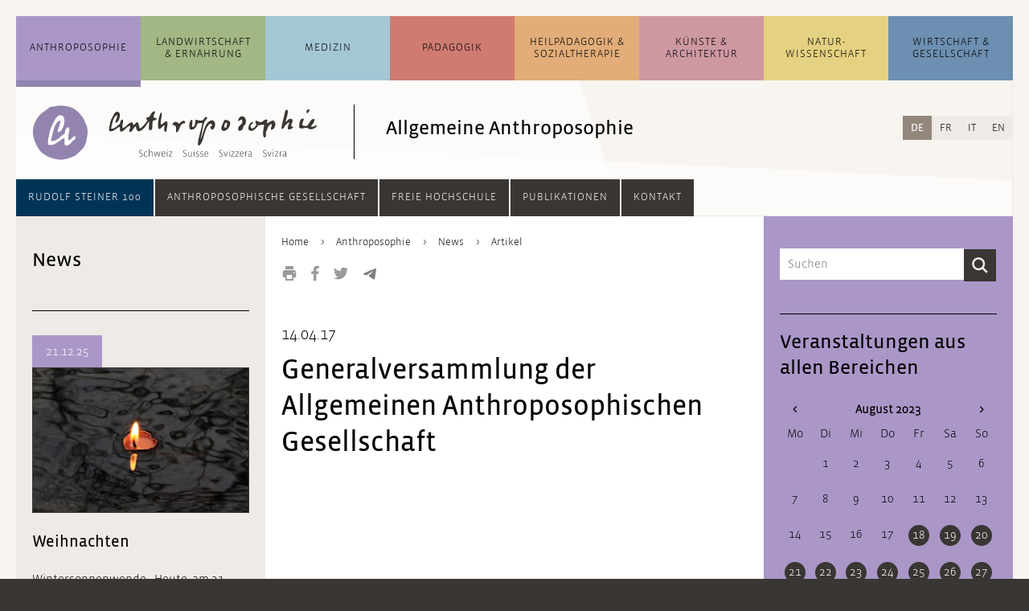

--- FILE ---
content_type: text/html; charset=UTF-8
request_url: https://www.anthroposophie.ch/de/anthroposophie/news/artikel/generalversammlung-der-allgemeinen-anthroposophischen-gesellschaft.html?month=202308
body_size: 16350
content:
<!DOCTYPE html>
<html lang="de">
<head>

      <meta charset="UTF-8">
    <title>Generalversammlung der Allgemeinen Anthroposophischen Gesellschaft - Anthroposophie Schweiz</title>
    <base href="https://www.anthroposophie.ch/">

          <meta name="robots" content="index,follow">
      <meta name="description" content="Die Generalversammlung war in einem Übergangszustand zwischen bevorstehendem Neugriff und alten Verhaltensweisen">
      <meta name="generator" content="Contao Open Source CMS">
    
    
    <meta name="viewport" content="width=device-width,initial-scale=1.0">
        <link rel="stylesheet" href="assets/css/layout.min.css,reset.min.css,columns.css,colorbox.min.css,swipe....-75c75959.css">        <script src="assets/js/jquery.min.js-c31f118d.js"></script><link rel="alternate" hreflang="de" href="https://www.anthroposophie.ch/de/anthroposophie/news/artikel/generalversammlung-der-allgemeinen-anthroposophischen-gesellschaft.html">
<link rel="alternate" hreflang="x-default" href="https://www.anthroposophie.ch/de/anthroposophie/news/artikel/generalversammlung-der-allgemeinen-anthroposophischen-gesellschaft.html">
<link rel="alternate" hreflang="fr" href="https://www.anthroposophie.ch/fr/anthroposophie/actualites/article/assemblee-generale-de-la-societe-anthroposophique-universelle.html">
<link rel="shortcut icon" type="image/x-icon" href="files/anthroposophie.ch/layout/grafiken/anthroposophie-favicon-32.png">
<script>
$(document).ready(function () {
	
    // Quellenangabe aufräumen /////////////////////////////////////////////////
    
    var contentSource = $(".dait-news-details-source");
    var contentSourceHtml = contentSource.html();
    if (contentSourceHtml !== undefined) {
    	// falsche h1 gegen h3 ersetzen
    	contentSourceHtml = contentSourceHtml.replace(/<h1\>(.*)<\/h1\>/g, "<h3>$1</h3>");
    	// Kryptische Zeichen am Anfang entfernen
    	contentSourceHtml = contentSourceHtml.replace(/a\:2\:\{s\:4\:\"unit\"\;s\:2\:\"h3\"\;s\:5\:\"value\"\;s\:(.*)\:\"/, "");
    	contentSource.html(contentSourceHtml);
    }
     
    // Contentbereich aufräumen ////////////////////////////////////////////////
    
    var content = $(".dait-news-details-content");
    // eventuelle, nicht erwünschte Style-Attribute entfernen
    $("*", content).removeAttr("style");
    
	// Web-Links in falschen link-Elementen korrigieren
    $("link", content).each(function() {
		var fixedLink = "";
		$.each(this.attributes, function() {
			if(this.specified) {
				if (!this.name.match(/^-$/) && !this.name.match(/^_blank/)) {
					fixedLink += this.name + "/";
					if (this.name === "http:" || this.name === "https:") fixedLink += "/";
				} else {
					return false;
				}
			}
		});
		fixedLink = fixedLink.replace(/\/$/, "");
		fixedLink = "<a href=\"" + fixedLink + "\" target=\"_blank\">[Link]</a>";
    	// link-Element löschen und gegen richtiges a-Element ersetzen, wenn es
    	// sich um einen Weblink handelt; im Falle eines Email-Links Link-Element löschen
    	if (fixedLink.match(/\&\#/)) {
    		// Email-Link
    		$(this).remove();
    	} else {
    		// Weblink
			$(this).replaceWith(fixedLink);
    	}
    });
    
    var contentHtml = content.html();
    //console.log(contentHtml);
    if (contentHtml !== undefined) {
    	// ersetzt falsche h1 gegen h2
    	contentHtml = contentHtml.replace(/<h1\>\*\*\*<\/h1\>/g, "<h2>***</h2>");
    	contentHtml = contentHtml.replace(/<h1\>(.*)<\/h1\>/g, "<h2>$1</h2>");
    	// mit <b> deklarierte Überschriften mit Abständen versehen
    	contentHtml = contentHtml.replace(/\n<b\>(.*)<\/b\>\n/g, "<br><br><b>$1</b><br>");
    	// verlorene Zeilenumbrüche einfügen
    	contentHtml = contentHtml.replace(/\n/g, "<br><br>");
    	// Zeilenumbruch vor Fußnoten setzen
    	contentHtml = contentHtml.replace(/\n<sup\>/g, "<br><br><sup>");
    	
    	// Email-Adressen, die in <link> verpackt waren, verlinken
    	contentHtml = contentHtml.replace(/(\b)([a-zA-Z0-9._%+-]+)(\(AT\)|\[at\]|\[ät\]|@)([a-zA-Z0-9._-]+\.[a-zA-Z]{2,})(\b)/g, "$1<a href=\"mailto:$2@$4\">$2@$4</a>$5");
    	
    	
    	// eventuellen Zeilenumbruch am Beginn des Textes entfernen
    	contentHtml = contentHtml.replace(/<\/figure><br\>/, "</figure>");
    	content.html(contentHtml);
    	// Email-Adressen ohne href-Attribut korrekt verlinken und eventuelle Korrekturen durchführen (auch bei Nicht-Email-Links)
    	$("a", content).each(function () {
    		var thisElem = $(this);
    		if (thisElem.attr("href") === "" || thisElem.attr("href") === undefined) {
    			thisElem.attr("href", "mailto:" + thisElem.html());
    		}
    		var href = thisElem.attr("href");
    		thisElem.attr("href", href.replace(/[.|,|;|!|?]$/, "").replace("(AT)", "@").replace("[at]", "@").replace("[ät]", "@"));
    	});
    	// <br> aus und um .image_container herum, sowie nach Block-Elementen wieder entfernen
    	var imageContainer = $(".dait-news-details-content .image_container");
    	var blockElements = $("h2, h3, h4, h5, h6, ol, ul, p, footer, article", ".dait-news-details-content");
    	imageContainer.find("br").remove();
    	imageContainer.prev("br").remove();
    	imageContainer.prev("br").remove();
    	imageContainer.next("br").remove();
    	imageContainer.next("br").remove();
    	blockElements.next("br").remove();
    	blockElements.next("br").remove();
    	// entfernt leere Bilder
    	var img = $(".dait-news-details-content .image_container img");
    	img.each(function () {
       	if ($(this).attr("src") === "") {
     	 	$(this).parents(".image_container").remove();
       	}
    	});
    }
    
    // Link-Bereich aufräumen //////////////////////////////////////////////////
    
    var contentLinks = $(".dait-news-details-links");
    var contentLinksHtml = contentLinks.html();
    if (contentLinksHtml !== undefined) {
    	// nicht verlinkte Links verlinken
    	// 1. http hinzufügen, wenn noch kein http vorhanden
    	contentLinksHtml = contentLinksHtml.replace(/([^\/])www\./g, "$1http://www.");
    	// 2. eigentliches Link-Element setzen
    	contentLinksHtml = contentLinksHtml.replace(/(http.+?)\s/g, "<a href=\"$1\" target=\"_blank\">$1</a><br>");
    	contentLinks.html(contentLinksHtml);
    	//Fügt dem Bereich "Links" einen oberen Abstand hinzu
    	contentLinks.css("margin-top", "20px");
    }
    
});
</script>
  
</head>
<body id="top">

      
    <div id="wrapper">

                        <header id="header">
            <div class="inside">
              


<!-- indexer::stop -->
<div class="mod_search block" id="suchfeld">

  
  
<div class="suchfeld">
<form action="de/suchergebnisse.html" method="get">
  <div class="formbody">
          <input type="hidden" name="id" value="9">
        <label for="ctrl_keywords_9" class="invisible">Suchbegriffe</label>
    <input type="search" name="keywords" id="ctrl_keywords_9" class="text" value="" placeholder="Suchen">
    <input type="submit" id="ctrl_submit_9" class="submit" value="Suchen">
  </div>
</form>
</div>


</div>
<!-- indexer::continue -->




<!-- indexer::stop -->
<nav class="mod_navigation block" id="navigation_main">

  
  <a href="de/anthroposophie/news/artikel/generalversammlung-der-allgemeinen-anthroposophischen-gesellschaft.html?month=202308#skipNavigation1" class="invisible">Navigation überspringen</a>

  <ul class="level_1">
	            <li id="dait-navmain-item-1" class="submenu trail first"><a href="de/anthroposophie/uebersicht.html" class="submenu trail first" aria-haspopup="true">Anthropo&shy;sophie</a><ul class="level_2">
	            <li id="dait-navmain-anthroposophie/uebersicht"  class="allg_level2 first"><a href="de/anthroposophie/uebersicht.html" title="Übersicht zur allgemeine Anthroposophie" class="allg_level2 first">Übersicht</a></li>
                <li id="dait-navmain-anthroposophie/themen/artikel/was-ist-anthroposophie"  class="allg_level2"><a href="de/anthroposophie/themen/artikel/was-ist-anthroposophie.html" title="Aktuelle Themen" class="allg_level2">Themen</a></li>
                <li id="dait-navmain-anthroposophie/news"  class="trail allg_level2"><a href="de/anthroposophie/news.html" title="News zur allgemeinen Anthroposophie" class="trail allg_level2">News</a></li>
                <li id="dait-navmain-anthroposophie/veranstaltungen"  class="allg_level2"><a href="de/anthroposophie/veranstaltungen.html" title="Veranstaltungen zur allgemeinen Anthroposophie" class="allg_level2">Veranstaltungen</a></li>
                <li id="dait-navmain-anthroposophie/adressen-links"  class="allg_level2 last"><a href="de/anthroposophie/adressen-links.html" title="Adressen und Links zur allgemeinen Anthroposophie" class="allg_level2 last">Adressen und Links</a></li>
      </ul>
</li>
                      <li id="dait-navmain-item-2" class="submenu"><a href="de/landwirtschaft-ernaehrung/uebersicht.html" class="submenu" aria-haspopup="true">Landwirtschaft & Ernährung</a><ul class="level_2">
	            <li id="dait-navmain-landwirtschaft-ernaehrung/uebersicht"  class="allg_level2 first"><a href="de/landwirtschaft-ernaehrung/uebersicht.html" title="Übersicht zur Landwirtschaft und Ernährung" class="allg_level2 first">Übersicht</a></li>
                <li id="dait-navmain-landwirtschaft-ernaehrung/themen/artikel/entwicklungsgeschichte"  class="allg_level2"><a href="de/landwirtschaft-ernaehrung/themen/artikel/entwicklungsgeschichte.html" title="Themen" class="allg_level2">Themen</a></li>
                <li id="dait-navmain-landwirtschaft-ernaehrung/news"  class="allg_level2"><a href="de/landwirtschaft-ernaehrung/news.html" title="News  zur Landwirtschaft und Ernährung" class="allg_level2">News</a></li>
                <li id="dait-navmain-landwirtschaft-ernaehrung/veranstaltungen"  class="allg_level2"><a href="de/landwirtschaft-ernaehrung/veranstaltungen.html" title="Veranstaltungen zur Landwirtschaft und Ernährung" class="allg_level2">Veranstaltungen</a></li>
                <li id="dait-navmain-landwirtschaft-ernaehrung/adressen-und-links"  class="allg_level2 last"><a href="de/landwirtschaft-ernaehrung/adressen-und-links.html" title="Adressen und Links zur Landwirtschaft und Ernährung" class="allg_level2 last">Adressen und Links</a></li>
      </ul>
</li>
                      <li id="dait-navmain-item-3" class="submenu"><a href="de/medizin/uebersicht.html" class="submenu" aria-haspopup="true">Medizin</a><ul class="level_2">
	            <li id="dait-navmain-medizin/uebersicht"  class="allg_level2 first"><a href="de/medizin/uebersicht.html" title="Übersicht zur Medizin und Pflege" class="allg_level2 first">Übersicht</a></li>
                <li id="dait-navmain-medizin/themen/artikel/anthroposophische-medizin"  class="allg_level2"><a href="de/medizin/themen/artikel/anthroposophische-medizin.html" title="Themen" class="allg_level2">Themen</a></li>
                <li id="dait-navmain-medizin/news"  class="allg_level2"><a href="de/medizin/news.html" title="News zur Medizin und Pflege" class="allg_level2">News</a></li>
                <li id="dait-navmain-medizin/veranstaltungen"  class="allg_level2"><a href="de/medizin/veranstaltungen.html" title="Veranstaltungen zur Medizin und Pflege" class="allg_level2">Veranstaltungen</a></li>
                <li id="dait-navmain-medizin/adressen-und-links"  class="allg_level2 last"><a href="de/medizin/adressen-und-links.html" title="Adressen und Links zur Medizin und Pflege" class="allg_level2 last">Adressen und Links</a></li>
      </ul>
</li>
                      <li id="dait-navmain-item-4" class="submenu"><a href="de/paedagogik/uebersicht.html" class="submenu" aria-haspopup="true">Pädagogik</a><ul class="level_2">
	            <li id="dait-navmain-paedagogik/uebersicht"  class="allg_level2 first"><a href="de/paedagogik/uebersicht.html" title="Übersicht zur Waldorf Pädagogik" class="allg_level2 first">Übersicht</a></li>
                <li id="dait-navmain-paedagogik/themen/artikel/entwicklungsgeschichte-ab-1919"  class="allg_level2"><a href="de/paedagogik/themen/artikel/entwicklungsgeschichte-ab-1919.html" title="Themen" class="allg_level2">Themen</a></li>
                <li id="dait-navmain-paedagogik/news"  class="allg_level2"><a href="de/paedagogik/news.html" title="News zur Waldorf Pädagogik" class="allg_level2">News</a></li>
                <li id="dait-navmain-paedagogik/veranstaltungen"  class="allg_level2"><a href="de/paedagogik/veranstaltungen.html" title="Veranstaltungen zur Waldorf Pädagogik" class="allg_level2">Veranstaltungen</a></li>
                <li id="dait-navmain-paedagogik/adressen-und-links"  class="allg_level2 last"><a href="de/paedagogik/adressen-und-links.html" title="Adressen und Links zur Waldorf Pädagogik" class="allg_level2 last">Adressen und Links</a></li>
      </ul>
</li>
                      <li id="dait-navmain-item-5" class="submenu"><a href="de/heilpaedagogik-sozialtherapie/uebersicht.html" class="submenu" aria-haspopup="true">Heil&shy;pädagogik & Sozial&shy;therapie</a><ul class="level_2">
	            <li id="dait-navmain-heilpaedagogik-sozialtherapie/uebersicht"  class="allg_level2 first"><a href="de/heilpaedagogik-sozialtherapie/uebersicht.html" title="Übersicht zur Heilpädagogik und Sozialtherapie" class="allg_level2 first">Übersicht</a></li>
                <li id="dait-navmain-heilpaedagogik-sozialtherapie/themen/artikel/einfuehrung-und-grundlagen"  class="allg_level2"><a href="de/heilpaedagogik-sozialtherapie/themen/artikel/einfuehrung-und-grundlagen.html" title="Einführung und Grundlagen" class="allg_level2">Themen</a></li>
                <li id="dait-navmain-heilpaedagogik-sozialtherapie/news"  class="allg_level2"><a href="de/heilpaedagogik-sozialtherapie/news.html" title="News zur Heilpädagogik und Sozialtherapie" class="allg_level2">News</a></li>
                <li id="dait-navmain-heilpaedagogik-sozialtherapie/veranstaltungen"  class="allg_level2"><a href="de/heilpaedagogik-sozialtherapie/veranstaltungen.html" title="Veranstaltungen zur Sozialtherapie" class="allg_level2">Veranstaltungen</a></li>
                <li id="dait-navmain-heilpaedagogik-sozialtherapie/adressen-und-links"  class="allg_level2 last"><a href="de/heilpaedagogik-sozialtherapie/adressen-und-links.html" title="Adressen und Links zur Sozialtherapie" class="allg_level2 last">Adressen und Links</a></li>
      </ul>
</li>
                      <li id="dait-navmain-item-6" class="submenu"><a href="de/kuenste-architektur/uebersicht.html" class="submenu" aria-haspopup="true">Künste & Architektur</a><ul class="level_2">
	            <li id="dait-navmain-kuenste-architektur/uebersicht"  class="allg_level2 first"><a href="de/kuenste-architektur/uebersicht.html" title="Übersicht zu Künsten und Architektur" class="allg_level2 first">Übersicht</a></li>
                <li id="dait-navmain-kuenste-architektur/themen/artikel/kuenste"  class="allg_level2"><a href="de/kuenste-architektur/themen/artikel/kuenste.html" title="Themen" class="allg_level2">Themen</a></li>
                <li id="dait-navmain-kuenste-architektur/news"  class="allg_level2"><a href="de/kuenste-architektur/news.html" title="News zu Künsten und Architektur" class="allg_level2">News</a></li>
                <li id="dait-navmain-kuenste-architektur/veranstaltungen"  class="allg_level2"><a href="de/kuenste-architektur/veranstaltungen.html" title="Veranstaltungen zu Künsten und Architektur" class="allg_level2">Veranstaltungen</a></li>
                <li id="dait-navmain-kuenste-architektur/adressen-und-links"  class="allg_level2 last"><a href="de/kuenste-architektur/adressen-und-links.html" title="Adressen und Links zu Künsten &amp; Architektur" class="allg_level2 last">Adressen und Links</a></li>
      </ul>
</li>
                      <li id="dait-navmain-item-7" class="submenu"><a href="de/naturwissenschaft/uebersicht.html" class="submenu" aria-haspopup="true">Natur&shy;wissenschaft</a><ul class="level_2">
	            <li id="dait-navmain-naturwissenschaft/uebersicht"  class="allg_level2 first"><a href="de/naturwissenschaft/uebersicht.html" title="Übersicht zur Naturwissenschaft" class="allg_level2 first">Übersicht</a></li>
                <li id="dait-navmain-naturwissenschaft/themen/artikel/naturwissenschaften"  class="allg_level2"><a href="de/naturwissenschaft/themen/artikel/naturwissenschaften.html" title="Themen" class="allg_level2">Themen</a></li>
                <li id="dait-navmain-naturwissenschaft/news"  class="allg_level2"><a href="de/naturwissenschaft/news.html" title="News zur Naturwissenschaft" class="allg_level2">News</a></li>
                <li id="dait-navmain-naturwissenschaft/veranstaltungen"  class="allg_level2"><a href="de/naturwissenschaft/veranstaltungen.html" title="Veranstaltungen zur Naturwissenschaft" class="allg_level2">Veranstaltungen</a></li>
                <li id="dait-navmain-naturwissenschaft/adressen-und-links"  class="allg_level2 last"><a href="de/naturwissenschaft/adressen-und-links.html" title="Adressen und Links zur Naturwissenschaft" class="allg_level2 last">Adressen und Links</a></li>
      </ul>
</li>
                      <li id="dait-navmain-item-8" class="submenu last"><a href="de/wirtschaft-gesellschaft/uebersicht.html" class="submenu last" aria-haspopup="true">Wirtschaft & Gesellschaft</a><ul class="level_2">
	            <li id="dait-navmain-wirtschaft-gesellschaft/uebersicht"  class="allg_level2 first"><a href="de/wirtschaft-gesellschaft/uebersicht.html" title="Übersicht zur Wirtschaft und Gesellschaft" class="allg_level2 first">Übersicht</a></li>
                <li id="dait-navmain-wirtschaft-gesellschaft/themen/artikel/dreigliederung-des-sozialen-organismus"  class="allg_level2"><a href="de/wirtschaft-gesellschaft/themen/artikel/dreigliederung-des-sozialen-organismus.html" title="Themen" class="allg_level2">Themen</a></li>
                <li id="dait-navmain-wirtschaft-gesellschaft/news"  class="allg_level2"><a href="de/wirtschaft-gesellschaft/news.html" title="News zur Wirtschaft und Gesellschaft" class="allg_level2">News</a></li>
                <li id="dait-navmain-wirtschaft-gesellschaft/veranstaltungen"  class="allg_level2"><a href="de/wirtschaft-gesellschaft/veranstaltungen.html" title="Veranstaltungen zur Wirtschaft und Gesellschaft" class="allg_level2">Veranstaltungen</a></li>
                <li id="dait-navmain-wirtschaft-gesellschaft/adressen-und-links"  class="allg_level2 last"><a href="de/wirtschaft-gesellschaft/adressen-und-links.html" title="Adressen und Links zur Wirtschaft und Gesellschaft" class="allg_level2 last">Adressen und Links</a></li>
      </ul>
</li>
            </ul>

  <span id="skipNavigation1" class="invisible"></span>

</nav>
<!-- indexer::continue -->


  <div class="mod_article block" id="article-963">
    
          

      <div class="ce_sHtml5Start block" id="header_mit_bild_detail">

<div class="ce_image block" id="logo_detail">

        
  
  
<figure class="image_container">
      <a href="de/">
  
  

<img src="assets/images/b/icon_allgemein-68d5dc9d.svg" width="70" height="70" alt="">


      </a>
  
  </figure>



</div>

<div class="ce_image block" id="anthro_detail">

        
  
  
<figure class="image_container">
      <a href="de/">
  
  

<img src="assets/images/0/anthroposophie-logo_startseite-13970873.svg" width="270" height="68" alt="">


      </a>
  
  </figure>



</div>

<h2 class="ce_headline" id="header_h2_detail">
  Allgemeine Anthroposophie</h2>
</div><div class="ce_sHtml5Start mobile_header block">

<div class="mobile_header_inner"> <!-- Ende in Modul "mobile_navigation_button" -->

<div class="farbbalken_mobil">
	<div class="balken_part allgemein"></div>
	<div class="balken_part landwirtschaft"></div>
	<div class="balken_part medizin"></div>
	<div class="balken_part paedagogik"></div>
	<div class="balken_part heilpaedagogik-sozialtherapie"></div>
	<div class="balken_part kuenste"></div>
	<div class="balken_part naturwissenschaft"></div>
	<div class="balken_part wirtschaft-soziales"></div>
</div>
<div class="ce_image block" id="mobile_logo">

        
  
  
<figure class="image_container">
      <a href="de/">
  
  

<img src="assets/images/6/icon_allgemein-3216b4fe.svg" width="40" height="40" alt="">


      </a>
  
  </figure>



</div>

<div class="ce_image block" id="mobile_logo_ant">

        
  
  
<figure class="image_container">
      <a href="de/">
  
  

<img src="assets/images/b/anthroposophie-logo_mobil-aa80db3b.svg" width="198" height="40" alt="">


      </a>
  
  </figure>



</div>

<div class="dait-mobile-navbutton"><!--test-->
    <button type="button" class="dait-main-nav-mobile-btn btn dropdown-toggle" data-toggle="slide-collapse" data-target="#dait-mobilenav">
		<img class="nav_button_icon" src="files/anthroposophie.ch/layout/grafiken/toggle-button.svg" height="20" width="18" alt="Navigation">
    </button>
	<ul id="dait-mobilenav" class="collapse dait-dropdown-list dait-mobile-mainnav">
		<div class="dait-mobile-mainnav-inner">
            <!-- ALLGEMEIN -->
            

<li><a class="dait-mobile-collapse" href="#dait-mobile-allgemein" data-toggle="collapse" data-parent="#dait-mobilenav">Anthropo&shy;sophie</a>
	<div id="dait-mobile-allgemein" class="collapse">
		<ul class="dait-mobile-collapse-list">
			<li class="dait-mobile-link"><a href=de/anthroposophie/uebersicht.html>Übersicht</a></li>
			<li class="dait-mobile-link"><a href=de/anthroposophie/themen/artikel/was-ist-anthroposophie.html>Themen</a></li>
			<li class="dait-mobile-link"><a href=de/anthroposophie/news.html>News</a></li>
			<li class="dait-mobile-link"><a href=de/anthroposophie/veranstaltungen.html>Veranstaltungen</a></li>
			<li class="dait-mobile-link"><a href=de/anthroposophie/adressen-links.html>Adressen und Links</a></li>
			<!--li class="dait-mobile-link"><a href=&#123;&#123;changelanguage_link_url::27::de&#125;&#125;>&#123;&#123;changelanguage_link_name::27::de&#125;&#125;</a>&lt;/li-->
		</ul>
	</div>
</li>

            <!-- LANDWIRTSCHAFT -->
            

<li><a class="dait-mobile-collapse" href="#dait-mobile-landwirtschaft" data-toggle="collapse" data-parent="#dait-mobilenav">Landwirtschaft &amp; Ernährung</a>
	<div id="dait-mobile-landwirtschaft" class="collapse">
		<ul class="dait-mobile-collapse-list">
			<li class="dait-mobile-link"><a href=de/landwirtschaft-ernaehrung/uebersicht.html>Übersicht</a></li>
			<li class="dait-mobile-link"><a href=de/landwirtschaft-ernaehrung/themen/artikel/entwicklungsgeschichte.html>Themen</a></li>
			<li class="dait-mobile-link"><a href=de/landwirtschaft-ernaehrung/news.html>News</a></li>
			<li class="dait-mobile-link"><a href=de/landwirtschaft-ernaehrung/veranstaltungen.html>Veranstaltungen</a></li>
			<li class="dait-mobile-link"><a href=de/landwirtschaft-ernaehrung/adressen-und-links.html>Adressen und Links</a></li>
			<!--li class="dait-mobile-link"><a href=&#123;&#123;changelanguage_link_url::565::de&#125;&#125;>&#123;&#123;changelanguage_link_name::565::de&#125;&#125;</a>&lt;/li-->
		</ul>
	</div>
</li>

            <!-- MEDIZIN -->
            

<li><a class="dait-mobile-collapse" href="#dait-mobile-medizin" data-toggle="collapse" data-parent="#dait-mobile-medizin">Medizin</a>
	<div id="dait-mobile-medizin" class="collapse">
		<ul class="dait-mobile-collapse-list">
			<li class="dait-mobile-link"><a href=de/medizin/uebersicht.html>Übersicht</a></li>
			<li class="dait-mobile-link"><a href=de/medizin/themen/artikel/anthroposophische-medizin.html>Themen</a></li>
			<li class="dait-mobile-link"><a href=de/medizin/news.html>News</a></li>
			<li class="dait-mobile-link"><a href=de/medizin/veranstaltungen.html>Veranstaltungen</a></li>
			<li class="dait-mobile-link"><a href=de/medizin/adressen-und-links.html>Adressen und Links</a></li>
			<!--li class="dait-mobile-link"><a href=&#123;&#123;changelanguage_link_url::580::de&#125;&#125;>&#123;&#123;changelanguage_link_name::580::de&#125;&#125;</a>&lt;/li-->
		</ul>
	</div>
</li>

            <!-- PAEDAGOGIK -->
            

<li><a class="dait-mobile-collapse" href="#dait-mobile-paedagogik" data-toggle="collapse" data-parent="#dait-mobile-paedagogik">Pädagogik</a>
	<div id="dait-mobile-paedagogik" class="collapse">
		<ul class="dait-mobile-collapse-list">
			<li class="dait-mobile-link"><a href=de/paedagogik/uebersicht.html>Übersicht</a></li>
			<li class="dait-mobile-link"><a href=de/paedagogik/themen/artikel/entwicklungsgeschichte-ab-1919.html>Themen</a></li>
			<li class="dait-mobile-link"><a href=de/paedagogik/news.html>News</a></li>
			<li class="dait-mobile-link"><a href=de/paedagogik/veranstaltungen.html>Veranstaltungen</a></li>
			<li class="dait-mobile-link"><a href=de/paedagogik/adressen-und-links.html>Adressen und Links</a></li>
			<!--li class="dait-mobile-link"><a href=&#123;&#123;changelanguage_link_url::595::de&#125;&#125;>&#123;&#123;changelanguage_link_name::595::de&#125;&#125;</a>&lt;/li-->
		</ul>
	</div>
</li>

            <!-- HEILPAEDAGOGIK -->
            

<li><a class="dait-mobile-collapse" href="#dait-mobile-heilpaedagogik" data-toggle="collapse" data-parent="#dait-mobile-heilpaedagogik">Heil&shy;pädagogik &amp; Sozial&shy;therapie</a>
	<div id="dait-mobile-heilpaedagogik" class="collapse">
		<ul class="dait-mobile-collapse-list">
			<li class="dait-mobile-link"><a href=de/heilpaedagogik-sozialtherapie/uebersicht.html>Übersicht</a></li>
			<li class="dait-mobile-link"><a href=de/heilpaedagogik-sozialtherapie/themen/artikel/einfuehrung-und-grundlagen.html>Themen</a></li>
			<li class="dait-mobile-link"><a href=de/heilpaedagogik-sozialtherapie/news.html>News</a></li>
			<li class="dait-mobile-link"><a href=de/heilpaedagogik-sozialtherapie/veranstaltungen.html>Veranstaltungen</a></li>
			<li class="dait-mobile-link"><a href=de/heilpaedagogik-sozialtherapie/adressen-und-links.html>Adressen und Links</a></li>
			<!--li class="dait-mobile-link"><a href=&#123;&#123;changelanguage_link_url::610::de&#125;&#125;>&#123;&#123;changelanguage_link_name::610::de&#125;&#125;</a>&lt;/li-->
		</ul>
	</div>
</li>

            <!-- KUENSTE -->
            

<li><a class="dait-mobile-collapse" href="#dait-mobile-kuenste" data-toggle="collapse" data-parent="#dait-mobile-kuenste">Künste &amp; Architektur</a>
	<div id="dait-mobile-kuenste" class="collapse">
		<ul class="dait-mobile-collapse-list">
			<li class="dait-mobile-link"><a href=de/kuenste-architektur/uebersicht.html>Übersicht</a></li>
			<li class="dait-mobile-link"><a href=de/kuenste-architektur/themen/artikel/kuenste.html>Themen</a></li>
			<li class="dait-mobile-link"><a href=de/kuenste-architektur/news.html>News</a></li>
			<li class="dait-mobile-link"><a href=de/kuenste-architektur/veranstaltungen.html>Veranstaltungen</a></li>
			<li class="dait-mobile-link"><a href=de/kuenste-architektur/adressen-und-links.html>Adressen und Links</a></li>
			<!--li class="dait-mobile-link"><a href=&#123;&#123;changelanguage_link_url::625::de&#125;&#125;>&#123;&#123;changelanguage_link_name::625::de&#125;&#125;</a>&lt;/li-->
		</ul>
	</div>
</li>

            <!-- NATURWISSENSCHAFT -->
            

<li><a class="dait-mobile-collapse" href="#dait-mobile-naturwissenschaft" data-toggle="collapse" data-parent="#dait-mobile-naturwissenschaft">Natur&shy;wissenschaft</a>
	<div id="dait-mobile-naturwissenschaft" class="collapse">
		<ul class="dait-mobile-collapse-list">
			<li class="dait-mobile-link"><a href=de/naturwissenschaft/uebersicht.html>Übersicht</a></li>
			<li class="dait-mobile-link"><a href=de/naturwissenschaft/themen/artikel/naturwissenschaften.html>Themen</a></li>
			<li class="dait-mobile-link"><a href=de/naturwissenschaft/news.html>News</a></li>
			<li class="dait-mobile-link"><a href=de/naturwissenschaft/veranstaltungen.html>Veranstaltungen</a></li>
			<li class="dait-mobile-link"><a href=de/naturwissenschaft/adressen-und-links.html>Adressen und Links</a></li>
			<!--li class="dait-mobile-link"><a href=&#123;&#123;changelanguage_link_url::640::de&#125;&#125;>&#123;&#123;changelanguage_link_name::640::de&#125;&#125;</a>&lt;/li-->
		</ul>
	</div>
</li>

            <!-- WIRTSCHAFT -->
            

<li><a class="dait-mobile-collapse" href="#dait-mobile-wirtschaft" data-toggle="collapse" data-parent="#dait-mobile-wirtschaft">Wirtschaft &amp; Gesellschaft</a>
	<div id="dait-mobile-wirtschaft" class="collapse">
		<ul class="dait-mobile-collapse-list">
			<li class="dait-mobile-link"><a href=de/wirtschaft-gesellschaft/uebersicht.html>Übersicht</a></li>
			<li class="dait-mobile-link"><a href=de/wirtschaft-gesellschaft/themen/artikel/dreigliederung-des-sozialen-organismus.html>Themen</a></li>
			<li class="dait-mobile-link"><a href=de/wirtschaft-gesellschaft/news.html>News</a></li>
			<li class="dait-mobile-link"><a href=de/wirtschaft-gesellschaft/veranstaltungen.html>Veranstaltungen</a></li>
			<li class="dait-mobile-link"><a href=de/wirtschaft-gesellschaft/adressen-und-links.html>Adressen und Links</a></li>
			<!--li class="dait-mobile-link"><a href=&#123;&#123;changelanguage_link_url::655::de&#125;&#125;>&#123;&#123;changelanguage_link_name::655::de&#125;&#125;</a>&lt;/li-->
		</ul>
	</div>
</li>

            <div class="dait-mobilenav-divider"></div>
            <!-- ANTHRO GESELLSCHAFT -->
            

<li><a class="dait-mobile-collapse" href="#dait-mobile-anthrogesellschaft" data-toggle="collapse" data-parent="#dait-mobile-anthrogesellschaft">Anthroposophische Gesellschaft</a>
	<div id="dait-mobile-anthrogesellschaft" class="collapse">
		<ul class="dait-mobile-collapse-list">
			<li class="dait-mobile-link"><a href=de/gesellschaft/anthroposophische-gesellschaft/anthroposophische-gesellschaft-in-der-schweiz.html>Anthroposophische Gesellschaft in der Schweiz</a></li>
			<li class="dait-mobile-link"><a href=de/gesellschaft/anthroposophische-gesellschaft/mitgliedschaft.html>Mitgliedschaft</a></li>
			<li class="dait-mobile-link"><a href=de/gesellschaft/anthroposophische-gesellschaft/regionale-und-fachliche-gruppen.html>Regionale und fachliche Gruppen</a></li>
			<li class="dait-mobile-link"><a href=de/gesellschaft/anthroposophische-gesellschaft/tagungen-und-treffen.html>Tagungen und Treffen</a></li>
			<li class="dait-mobile-link"><a href=de/gesellschaft/anthroposophische-gesellschaft/initiativen-und-projekte.html>Initiativen und Projekte</a></li>
			<li class="dait-mobile-link"><a href=de/gesellschaft/anthroposophische-gesellschaft/vorstand.html>Vorstand</a></li>
			<li class="dait-mobile-link"><a href=de/gesellschaft/anthroposophische-gesellschaft/sekretariat.html>Sekretariat</a></li>
		</ul>
	</div>
</li>

            <!-- HOCHSCHULE -->
            

<li><a class="dait-mobile-collapse" href="#dait-mobile-hochschule" data-toggle="collapse" data-parent="#dait-mobile-hochschule">Freie Hochschule</a>
	<div id="dait-mobile-hochschule" class="collapse">
		<ul class="dait-mobile-collapse-list">
			<li class="dait-mobile-link"><a href=de/gesellschaft/freie-hochschule/freie-hochschule-fuer-geisteswissenschaft.html>Freie Hochschule für Geisteswissenschaft</a></li>
			<li class="dait-mobile-link"><a href=de/gesellschaft/freie-hochschule/mitgliedschaft.html>Mitgliedschaft</a></li>
			<li class="dait-mobile-link"><a href=de/gesellschaft/freie-hochschule/goetheanum.html>Goetheanum</a></li>
		</ul>
	</div>
</li>

            <!-- PUBLIKATIONEN -->
            

<li><a class="dait-mobile-collapse" href="#dait-mobile-publikationen" data-toggle="collapse" data-parent="#dait-mobile-publikationen">Publikationen</a>
	<div id="dait-mobile-publikationen" class="collapse">
		<ul class="dait-mobile-collapse-list">
			<li class="dait-mobile-link"><a href=de/gesellschaft/publikationen/schweizer-mitteilungen.html>Schweizer Mitteilungen</a></li>
			<li class="dait-mobile-link"><a href=de/gesellschaft/publikationen/fonds-goetheanum.html>Fonds Goetheanum</a></li>
			<li class="dait-mobile-link"><a href=de/gesellschaft/publikationen/buecher-unserer-tagungen.html>Bücher</a></li>
		</ul>
	</div>
</li>

            <!-- UNTERSTUETZEN -->
            

<li class="dait-mobile-link"><a href="de/gesellschaft.html">Gesellschaft</a></li>

            <!-- NEWSLETTER -->
            

<li class="dait-mobile-link"><a href="de/gesellschaft.html">Gesellschaft</a></li>

            <!-- KONTAKT -->
            

<li class="dait-mobile-link"><a href=de/gesellschaft/kontakt.html>Kontakt</a></li>

		</div>
	</ul>
</div>

</div> <!-- Ende von .mobile_header_inner (Start in Module farbbalken) --></div>  
    
      </div>


<!-- indexer::stop -->
<nav class="mod_changelanguage block" id="sprachauswahl">

  
  
<ul class="level_1">
            <li class="lang-de active"><strong class="lang-de active" itemprop="name">DE</strong></li>
                <li class="lang-fr"><a href="https://www.anthroposophie.ch/fr/anthroposophie/actualites/article/assemblee-generale-de-la-societe-anthroposophique-universelle.html" title="Assemblée générale de la Société anthroposophique universelle" class="lang-fr" itemprop="url"><span itemprop="name">FR</span></a></li>
                <li class="lang-it nofallback"><a href="https://www.anthroposophie.ch/it/antroposofia/attualita/articolo.html" title="Articolo" class="lang-it nofallback" itemprop="url"><span itemprop="name">IT</span></a></li>
                <li class="lang-en nofallback"><a href="https://www.anthroposophie.ch/en/anthroposophy/news/article.html" title="Article" class="lang-en nofallback" itemprop="url"><span itemprop="name">EN</span></a></li>
      </ul>

</nav>
<!-- indexer::continue -->


<!-- indexer::stop -->
<nav class="mod_navigation block" id="navigation_service">

  
  <a href="de/anthroposophie/news/artikel/generalversammlung-der-allgemeinen-anthroposophischen-gesellschaft.html?month=202308#skipNavigation4" class="invisible">Navigation überspringen</a>

  
<ul class="level_1">
            <li class="dait-service-nav-rs100 first"><a href="de/rs100/veranstaltungen.html" title="Rudolf Steiner 100" class="dait-service-nav-rs100 first" itemprop="url"><span itemprop="name">Rudolf Steiner 100</span></a></li>
                <li class="submenu"><a href="de/gesellschaft/anthroposophische-gesellschaft/anthroposophische-gesellschaft-in-der-schweiz.html" title="Anthroposophische Gesellschaft" class="submenu" aria-haspopup="true" itemprop="url"><span itemprop="name">Anthroposophische Gesellschaft</span></a>
<ul class="level_2">
            <li class="first"><a href="de/gesellschaft/anthroposophische-gesellschaft/anthroposophische-gesellschaft-in-der-schweiz.html" title="Anthroposophische Gesellschaft in der Schweiz" class="first" itemprop="url"><span itemprop="name">Anthroposophische Gesellschaft in der Schweiz</span></a></li>
                <li><a href="de/gesellschaft/anthroposophische-gesellschaft/mitgliedschaft.html" title="Mitgliedschaft" itemprop="url"><span itemprop="name">Mitgliedschaft</span></a></li>
                <li><a href="de/gesellschaft/anthroposophische-gesellschaft/regionale-und-fachliche-gruppen.html" title="Regionale und fachliche Gruppen" itemprop="url"><span itemprop="name">Regionale und fachliche Gruppen</span></a></li>
                <li><a href="de/gesellschaft/anthroposophische-gesellschaft/tagungen-und-treffen.html" title="Tagungen und Treffen" itemprop="url"><span itemprop="name">Tagungen und Treffen</span></a></li>
                <li><a href="de/gesellschaft/anthroposophische-gesellschaft/initiativen-und-projekte.html" title="Initiativen und Projekte" itemprop="url"><span itemprop="name">Initiativen und Projekte</span></a></li>
                <li><a href="de/gesellschaft/anthroposophische-gesellschaft/vorstand.html" title="Vorstand" itemprop="url"><span itemprop="name">Vorstand</span></a></li>
                <li class="last"><a href="de/gesellschaft/anthroposophische-gesellschaft/sekretariat.html" title="Sekretariat" class="last" itemprop="url"><span itemprop="name">Sekretariat</span></a></li>
      </ul>
</li>
                <li class="submenu"><a href="de/gesellschaft/freie-hochschule/freie-hochschule-fuer-geisteswissenschaft.html" title="Freie Hochschule" class="submenu" aria-haspopup="true" itemprop="url"><span itemprop="name">Freie Hochschule</span></a>
<ul class="level_2">
            <li class="first"><a href="de/gesellschaft/freie-hochschule/freie-hochschule-fuer-geisteswissenschaft.html" title="Freie Hochschule für Geisteswissenschaft" class="first" itemprop="url"><span itemprop="name">Freie Hochschule für Geisteswissenschaft</span></a></li>
                <li><a href="de/gesellschaft/freie-hochschule/mitgliedschaft.html" title="Mitgliedschaft" itemprop="url"><span itemprop="name">Mitgliedschaft</span></a></li>
                <li class="last"><a href="de/gesellschaft/freie-hochschule/goetheanum.html" title="Goetheanum" class="last" itemprop="url"><span itemprop="name">Goetheanum</span></a></li>
      </ul>
</li>
                <li class="submenu"><a href="de/gesellschaft/publikationen/schweizer-mitteilungen.html" title="Publikationen" class="submenu" aria-haspopup="true" itemprop="url"><span itemprop="name">Publikationen</span></a>
<ul class="level_2">
            <li class="first"><a href="de/gesellschaft/publikationen/schweizer-mitteilungen.html" title="Schweizer Mitteilungen" class="first" itemprop="url"><span itemprop="name">Schweizer Mitteilungen</span></a></li>
                <li><a href="de/gesellschaft/publikationen/fonds-goetheanum.html" title="Fonds Goetheanum" itemprop="url"><span itemprop="name">Fonds Goetheanum</span></a></li>
                <li class="last"><a href="de/gesellschaft/publikationen/buecher-unserer-tagungen.html" title="Bücher" class="last" itemprop="url"><span itemprop="name">Bücher</span></a></li>
      </ul>
</li>
                <li class="last"><a href="de/gesellschaft/kontakt.html" title="Kontakt" class="last" itemprop="url"><span itemprop="name">Kontakt</span></a></li>
      </ul>

  <span id="skipNavigation4" class="invisible"></span>

</nav>
<!-- indexer::continue -->

            </div>
          </header>
              
      
              <div id="container">

                      <main id="main">
              <div class="inside">
                

  <div class="mod_article container-fluid block" id="article-731">
    
          <div class="ce_sHtml5Start row block">

<section class="ce_accordionStart ce_accordion block" id="main-mobile">

  <div class="toggler">
    <div class="dait-accordeon-headline">
    News    <span class="dait-accordeon-picture"></span>
    </div>
  </div>

  <div class="accordion"><div>

<!-- indexer::stop -->
<div class="mod_newslist block" id="navigation_allgemein_themen">

  
  
      
<div class="dait-news-navilist dait-news-nav-item dait-news-nav-item-Allgemein artikel arc_2 block first even">
      <p class="info dait-theme-Allgemein"><time datetime="2025-12-21T22:33:00+01:00">
    	21.12.25</time> 
    	 </p>
    <h3><a href="de/anthroposophie/news/artikel/weihnachten-3.html" title="Den Artikel lesen: Weihnachten">Weihnachten</a></h3>
     	<p>Wintersonnenwende - Heute, am 21. Dezember, ist der kürzeste Tag mit der längsten Nacht diesen Jahres</p>&nbsp;&hellip;&nbsp;<a href="de/anthroposophie/news/artikel/weihnachten-3.html" title="Den Artikel lesen: Weihnachten">>><span class="invisible"> Weihnachten</span></a>  </div>

<div class="dait-news-navilist dait-news-nav-item dait-news-nav-item-Allgemein artikel arc_2 block odd">
      <p class="info dait-theme-Allgemein"><time datetime="2025-12-10T18:57:00+01:00">
    	10.12.25</time> 
    	 </p>
    <h3><a href="de/anthroposophie/news/artikel/feiermoeglichkeit-dieser-zeit.html" title="Den Artikel lesen: Feiermöglichkeit dieser Zeit">Feiermöglichkeit dieser Zeit</a></h3>
     	<p>Tiefstes Meditieren, Schauen und geradezu ein „Sich-Einweihen-Lassen“ ist möglich und lässt dankbar empfinden: «Das Königreich (der Himmel) ist naheherbei gekommen!» Dies auf-nehmend, können wir zu einem Balancieren zwischen eigener Königlichkeit und eigenem Ungenügen kommen.</p>&nbsp;&hellip;&nbsp;<a href="de/anthroposophie/news/artikel/feiermoeglichkeit-dieser-zeit.html" title="Den Artikel lesen: Feiermöglichkeit dieser Zeit">>><span class="invisible"> Feiermöglichkeit dieser Zeit</span></a>  </div>

<div class="dait-news-navilist dait-news-nav-item dait-news-nav-item-Allgemein artikel arc_2 block even">
      <p class="info dait-theme-Allgemein"><time datetime="2025-12-01T17:29:00+01:00">
    	01.12.25</time> 
    	 </p>
    <h3><a href="de/anthroposophie/news/artikel/schweizer-mitteilungen-34.html" title="Den Artikel lesen: Schweizer Mitteilungen">Schweizer Mitteilungen</a></h3>
     	<p>Für die Dezember-Ausgabe von “Anthroposophie – Schweiz” - Ausgabe 2025: Mitteilungen aus dem anthroposophischen Leben</p>&nbsp;&hellip;&nbsp;<a href="de/anthroposophie/news/artikel/schweizer-mitteilungen-34.html" title="Den Artikel lesen: Schweizer Mitteilungen">>><span class="invisible"> Schweizer Mitteilungen</span></a>  </div>

<div class="dait-news-navilist dait-news-nav-item dait-news-nav-item-Allgemein artikel arc_2 block odd">
      <p class="info dait-theme-Allgemein"><time datetime="2025-10-18T09:19:00+02:00">
    	18.10.25</time> 
    	 </p>
    <h3><a href="de/anthroposophie/news/artikel/fondsgoetheanum-5.html" title="Den Artikel lesen: FondsGoetheanum">FondsGoetheanum</a></h3>
     	<p>Der FondsGoetheanum – eine Initiative der Anthroposophischen Gesellschaft in der Schweiz – ist zu einem wichtigen Instrument zur Unterstützung der anthropo&shy;s&shy;ophischen Forschung geworden und wurde zu einer Art Bewegung über die Grenzen der Anthroposophischen Gesellschaft hinaus.</p>&nbsp;&hellip;&nbsp;<a href="de/anthroposophie/news/artikel/fondsgoetheanum-5.html" title="Den Artikel lesen: FondsGoetheanum">>><span class="invisible"> FondsGoetheanum</span></a>  </div>

<div class="dait-news-navilist dait-news-nav-item dait-news-nav-item-Allgemein artikel arc_2 block even">
      <p class="info dait-theme-Allgemein"><time datetime="2025-10-10T07:02:00+02:00">
    	10.10.25</time> 
    	 </p>
    <h3><a href="de/anthroposophie/news/artikel/zwei-vortraege-mit-peter-selg-zum-100-todesjahr-rudolf-steiners.html" title="Den Artikel lesen: Zwei Vorträge mit Peter Selg zum 100. Todesjahr Rudolf Steiners.">Zwei Vorträge mit Peter Selg zum 100. Todesjahr Rudolf Steiners.</a></h3>
     	<p>Im hundertsten Todesjahr Rudolf Steiners laden die Anthroposophische Gesellschaft in der Schweiz und die Allgemeine Anthroposophische Sektion am Goetheanum zu zwei besonderen Vortragsabenden mit Peter Selg ein.</p>&nbsp;&hellip;&nbsp;<a href="de/anthroposophie/news/artikel/zwei-vortraege-mit-peter-selg-zum-100-todesjahr-rudolf-steiners.html" title="Den Artikel lesen: Zwei Vorträge mit Peter Selg zum 100. Todesjahr Rudolf Steiners.">>><span class="invisible"> Zwei Vorträge mit Peter Selg zum 100. Todesjahr Rudolf Steiners.</span></a>  </div>

<div class="dait-news-navilist dait-news-nav-item dait-news-nav-item-Allgemein artikel arc_2 block odd">
      <p class="info dait-theme-Allgemein"><time datetime="2025-09-29T17:17:00+02:00">
    	29.09.25</time> 
    	 </p>
    <h3><a href="de/anthroposophie/news/artikel/schweizer-mitteilungen-33.html" title="Den Artikel lesen: Schweizer Mitteilungen">Schweizer Mitteilungen</a></h3>
     	<p>Für die Oktober-Ausgabe von “Anthroposophie – Schweiz” - Ausgabe 2025: Mitteilungen aus dem anthroposophischen Leben</p>&nbsp;&hellip;&nbsp;<a href="de/anthroposophie/news/artikel/schweizer-mitteilungen-33.html" title="Den Artikel lesen: Schweizer Mitteilungen">>><span class="invisible"> Schweizer Mitteilungen</span></a>  </div>

<div class="dait-news-navilist dait-news-nav-item dait-news-nav-item-Allgemein artikel arc_2 block even">
      <p class="info dait-theme-Allgemein"><time datetime="2025-08-09T22:01:00+02:00">
    	09.08.25</time> 
    	 </p>
    <h3><a href="de/anthroposophie/news/artikel/einfuehrungskurse-in-die-anthroposophie.html" title="Den Artikel lesen: Einführungskurse in die Anthroposophie.">Einführungskurse in die Anthroposophie.</a></h3>
     	<p>Diese sechsteilige Kursreihe lädt dazu ein, zentrale Impulse der Anthroposophie kennenzulernen und gemeinsam ins Gespräch zu kommen. Die Kurse richten sich an Mitarbeitende anthroposophischer Einrichtungen sowie an alle, die diesen zukunftstragenden Impuls tiefer verstehen möchten.</p>&nbsp;&hellip;&nbsp;<a href="de/anthroposophie/news/artikel/einfuehrungskurse-in-die-anthroposophie.html" title="Den Artikel lesen: Einführungskurse in die Anthroposophie.">>><span class="invisible"> Einführungskurse in die Anthroposophie.</span></a>  </div>

<div class="dait-news-navilist dait-news-nav-item dait-news-nav-item-Allgemein artikel arc_2 block odd">
      <p class="info dait-theme-Allgemein"><time datetime="2025-08-04T07:08:00+02:00">
    	04.08.25</time> 
    	 </p>
    <h3><a href="de/anthroposophie/news/artikel/vorurteile-verbote-verhinderungen.html" title="Den Artikel lesen: Zauberworte und Frauenzauber">Zauberworte und Frauenzauber</a></h3>
     	<p>Die Frauenfußball-Europameisterschaft 2025, kurz Frauen-EM, hat den Monat Juli in der Schweiz geprägt. Ein Frauenfußballsommer, mit 16 teilnehmenden Teams und 31 Spielen, die in den grossen Stadien der Schweiz stattfanden. Knapp 660&#39;000 Zuschauer verfolgten diesen Zaubersommer: zu Tränen gerührt und im Frieden vereint.</p>&nbsp;&hellip;&nbsp;<a href="de/anthroposophie/news/artikel/vorurteile-verbote-verhinderungen.html" title="Den Artikel lesen: Zauberworte und Frauenzauber">>><span class="invisible"> Zauberworte und Frauenzauber</span></a>  </div>

<div class="dait-news-navilist dait-news-nav-item dait-news-nav-item-Allgemein artikel arc_2 block even">
      <p class="info dait-theme-Allgemein"><time datetime="2025-07-02T20:42:00+02:00">
    	02.07.25</time> 
    	 </p>
    <h3><a href="de/anthroposophie/news/artikel/schweizer-mitteilungen-32.html" title="Den Artikel lesen: Schweizer Mitteilungen">Schweizer Mitteilungen</a></h3>
     	<p>Sommer-Ausgabe 2025: Leonardo da Vincis “Mona Lisa“ im Louvre einschüchternd geheimnisvoll in der Würde, die sie ausstrahlt, in ihrer zeitlosen Präsenz. Der Versuch einer Bildbetrachtung</p>&nbsp;&hellip;&nbsp;<a href="de/anthroposophie/news/artikel/schweizer-mitteilungen-32.html" title="Den Artikel lesen: Schweizer Mitteilungen">>><span class="invisible"> Schweizer Mitteilungen</span></a>  </div>

<div class="dait-news-navilist dait-news-nav-item dait-news-nav-item-Allgemein artikel arc_2 block last odd">
      <p class="info dait-theme-Allgemein"><time datetime="2025-05-23T16:35:00+02:00">
    	23.05.25</time> 
    	 </p>
    <h3><a href="de/anthroposophie/news/artikel/neue-verlagsgruppe-philosophisch-anthroposophische-verlage-ag.html" title="Den Artikel lesen: Neue Verlagsgruppe «Philosophisch-Anthroposophische Verlage AG»">Neue Verlagsgruppe «Philosophisch-Anthroposophische Verlage AG»</a></h3>
     	<p>Zusammenschluss von Rudolf-Steiner-Verlag und Verlag am Goetheanum</p>&nbsp;&hellip;&nbsp;<a href="de/anthroposophie/news/artikel/neue-verlagsgruppe-philosophisch-anthroposophische-verlage-ag.html" title="Den Artikel lesen: Neue Verlagsgruppe «Philosophisch-Anthroposophische Verlage AG»">>><span class="invisible"> Neue Verlagsgruppe «Philosophisch-Anthroposophische Verlage AG»</span></a>  </div>
      

</div>
<!-- indexer::continue -->


  
    <div class="ce_hyperlink button_dark mobil-padding block">
    	
              <a href="de/anthroposophie/news.html" class="hyperlink_txt">
            	Mehr aus diesem Bereich
      </a>
    </div>

    
    
    <div class="ce_hyperlink button_dark mobil-padding block">
      <a href="de/alle-news.html" class="hyperlink_txt">Zur Gesamtliste</a>
    </div>
    
  


    </div>
  </div>

</section>
<section class="ce_sHtml5Start col-md-4 spalte mobile-display-none block" id="spalte_1">

<h2 class="ce_headline artikel">
  News</h2>

<!-- indexer::stop -->
<div class="mod_newslist block">

  
  
      
<div class="artikel arc_2 dait-news-item dait-news-item-Allgemein block first even">
      <p class="info dait-theme-Allgemein"><time datetime="2025-12-21T22:33:00+01:00">
    	21.12.25</time> 
    	 </p>
        <figure class="image_container float_above">

                  <a href="de/anthroposophie/news/artikel/weihnachten-3.html" title="Zeitsprache Hinweis">
                

<img src="assets/images/6/11-12-31%20-%20IMG_0360aa-3c4ba88c.jpg" srcset="assets/images/6/11-12-31%20-%20IMG_0360aa-3c4ba88c.jpg 250w, assets/images/2/11-12-31%20-%20IMG_0360aa-79bcc676.jpg 375w" sizes="(min-width: 992px) 25vw, (min-width: 380px) 300px, 100vw" width="250" height="167" alt="Zeitsprache Hinweis">

          </a>

      
    </figure>
    <h3><a href="de/anthroposophie/news/artikel/weihnachten-3.html" title="Den Artikel lesen: Weihnachten">Weihnachten</a></h3>
     	<p>Wintersonnenwende - Heute, am 21. Dezember, ist der kürzeste Tag mit der längsten Nacht diesen Jahres</p>&nbsp;&hellip;&nbsp;<a href="de/anthroposophie/news/artikel/weihnachten-3.html" title="Den Artikel lesen: Weihnachten">>><span class="invisible"> Weihnachten</span></a>  </div>

<div class="artikel arc_2 dait-news-item dait-news-item-Allgemein block odd">
      <p class="info dait-theme-Allgemein"><time datetime="2025-12-10T18:57:00+01:00">
    	10.12.25</time> 
    	 </p>
        <figure class="image_container float_above" style="margin-right:20%;">

                  <a href="de/anthroposophie/news/artikel/feiermoeglichkeit-dieser-zeit.html" title="Zeitsprache Hinweis">
                

<img src="assets/images/c/Zirkel-4f566ea1.png" srcset="assets/images/c/Zirkel-4f566ea1.png 250w, assets/images/f/Zirkel-9f3dd93f.png 375w" sizes="(min-width: 992px) 25vw, (min-width: 380px) 300px, 100vw" width="250" height="329" alt="Zeitsprache Hinweis">

          </a>

      
    </figure>
    <h3><a href="de/anthroposophie/news/artikel/feiermoeglichkeit-dieser-zeit.html" title="Den Artikel lesen: Feiermöglichkeit dieser Zeit">Feiermöglichkeit dieser Zeit</a></h3>
     	<p>Tiefstes Meditieren, Schauen und geradezu ein „Sich-Einweihen-Lassen“ ist möglich und lässt dankbar empfinden: «Das Königreich (der Himmel) ist naheherbei gekommen!» Dies auf-nehmend, können wir zu einem Balancieren zwischen eigener Königlichkeit und eigenem Ungenügen kommen.</p>&nbsp;&hellip;&nbsp;<a href="de/anthroposophie/news/artikel/feiermoeglichkeit-dieser-zeit.html" title="Den Artikel lesen: Feiermöglichkeit dieser Zeit">>><span class="invisible"> Feiermöglichkeit dieser Zeit</span></a>  </div>

<div class="artikel arc_2 dait-news-item dait-news-item-Allgemein block even">
      <p class="info dait-theme-Allgemein"><time datetime="2025-12-01T17:29:00+01:00">
    	01.12.25</time> 
    	 </p>
        <figure class="image_container float_above" style="margin-right:20%;">

                  <a href="de/anthroposophie/news/artikel/schweizer-mitteilungen-34.html" title="Schweizer Mitteilung">
                

<img src="assets/images/a/2025-12-01%2017_33_19-mitteilungen_2025_12.pdf%20%E2%80%94%20Mozilla%20Firefox-ece3ac33.png" srcset="assets/images/a/2025-12-01%2017_33_19-mitteilungen_2025_12.pdf%20%E2%80%94%20Mozilla%20Firefox-ece3ac33.png 250w, assets/images/6/2025-12-01%2017_33_19-mitteilungen_2025_12.pdf%20%E2%80%94%20Mozilla%20Firefox-dd4eb52f.png 375w" sizes="(min-width: 992px) 25vw, (min-width: 380px) 300px, 100vw" width="250" height="338" alt="Schweizer Mitteilung">

          </a>

      
    </figure>
    <h3><a href="de/anthroposophie/news/artikel/schweizer-mitteilungen-34.html" title="Den Artikel lesen: Schweizer Mitteilungen">Schweizer Mitteilungen</a></h3>
     	<p>Für die Dezember-Ausgabe von “Anthroposophie – Schweiz” - Ausgabe 2025: Mitteilungen aus dem anthroposophischen Leben</p>&nbsp;&hellip;&nbsp;<a href="de/anthroposophie/news/artikel/schweizer-mitteilungen-34.html" title="Den Artikel lesen: Schweizer Mitteilungen">>><span class="invisible"> Schweizer Mitteilungen</span></a>  </div>

<div class="artikel arc_2 dait-news-item dait-news-item-Allgemein block odd">
      <p class="info dait-theme-Allgemein"><time datetime="2025-10-18T09:19:00+02:00">
    	18.10.25</time> 
    	 </p>
        <figure class="image_container float_above" style="margin-right:20%;">

                  <a href="files/anthroposophie.ch/content/bilder/fg/2025-Steiner/RS.png" data-lightbox="" title="Anthroposophische Gesellschaft">
                

<img src="assets/images/c/RS-14225802.png" srcset="assets/images/c/RS-14225802.png 250w, assets/images/5/RS-4681acdc.png 375w" sizes="(min-width: 992px) 25vw, (min-width: 380px) 300px, 100vw" width="250" height="373" alt="Anthroposophische Gesellschaft">

          </a>

      
    </figure>
    <h3><a href="de/anthroposophie/news/artikel/fondsgoetheanum-5.html" title="Den Artikel lesen: FondsGoetheanum">FondsGoetheanum</a></h3>
     	<p>Der FondsGoetheanum – eine Initiative der Anthroposophischen Gesellschaft in der Schweiz – ist zu einem wichtigen Instrument zur Unterstützung der anthropo&shy;s&shy;ophischen Forschung geworden und wurde zu einer Art Bewegung über die Grenzen der Anthroposophischen Gesellschaft hinaus.</p>&nbsp;&hellip;&nbsp;<a href="de/anthroposophie/news/artikel/fondsgoetheanum-5.html" title="Den Artikel lesen: FondsGoetheanum">>><span class="invisible"> FondsGoetheanum</span></a>  </div>

<div class="artikel arc_2 dait-news-item dait-news-item-Allgemein block even">
      <p class="info dait-theme-Allgemein"><time datetime="2025-10-10T07:02:00+02:00">
    	10.10.25</time> 
    	 </p>
        <figure class="image_container float_above" style="margin-right:20%;">

                  <a href="de/anthroposophie/news/artikel/zwei-vortraege-mit-peter-selg-zum-100-todesjahr-rudolf-steiners.html" title="Schweizer Mitteilung">
                

<img src="assets/images/0/Peter-Selg-Januar-2012-Charlotte-Fischer-5eb5bd73.jpg" srcset="assets/images/0/Peter-Selg-Januar-2012-Charlotte-Fischer-5eb5bd73.jpg 250w, assets/images/c/Peter-Selg-Januar-2012-Charlotte-Fischer-b21e4b15.jpg 375w" sizes="(min-width: 992px) 25vw, (min-width: 380px) 300px, 100vw" width="250" height="337" alt="Schweizer Mitteilung">

          </a>

      
    </figure>
    <h3><a href="de/anthroposophie/news/artikel/zwei-vortraege-mit-peter-selg-zum-100-todesjahr-rudolf-steiners.html" title="Den Artikel lesen: Zwei Vorträge mit Peter Selg zum 100. Todesjahr Rudolf Steiners.">Zwei Vorträge mit Peter Selg zum 100. Todesjahr Rudolf Steiners.</a></h3>
     	<p>Im hundertsten Todesjahr Rudolf Steiners laden die Anthroposophische Gesellschaft in der Schweiz und die Allgemeine Anthroposophische Sektion am Goetheanum zu zwei besonderen Vortragsabenden mit Peter Selg ein.</p>&nbsp;&hellip;&nbsp;<a href="de/anthroposophie/news/artikel/zwei-vortraege-mit-peter-selg-zum-100-todesjahr-rudolf-steiners.html" title="Den Artikel lesen: Zwei Vorträge mit Peter Selg zum 100. Todesjahr Rudolf Steiners.">>><span class="invisible"> Zwei Vorträge mit Peter Selg zum 100. Todesjahr Rudolf Steiners.</span></a>  </div>

<div class="artikel arc_2 dait-news-item dait-news-item-Allgemein block odd">
      <p class="info dait-theme-Allgemein"><time datetime="2025-09-29T17:17:00+02:00">
    	29.09.25</time> 
    	 </p>
        <figure class="image_container float_above" style="margin-right:20%;">

                  <a href="de/anthroposophie/news/artikel/schweizer-mitteilungen-33.html" title="Schweizer Mitteilung">
                

<img src="assets/images/2/2025-10-01%2021_47_10-Shell%20Handwriting%20Canvas-0c68bf69.png" srcset="assets/images/2/2025-10-01%2021_47_10-Shell%20Handwriting%20Canvas-0c68bf69.png 250w, assets/images/a/2025-10-01%2021_47_10-Shell%20Handwriting%20Canvas-402ab6f9.png 375w" sizes="(min-width: 992px) 25vw, (min-width: 380px) 300px, 100vw" width="250" height="338" alt="Schweizer Mitteilung">

          </a>

      
    </figure>
    <h3><a href="de/anthroposophie/news/artikel/schweizer-mitteilungen-33.html" title="Den Artikel lesen: Schweizer Mitteilungen">Schweizer Mitteilungen</a></h3>
     	<p>Für die Oktober-Ausgabe von “Anthroposophie – Schweiz” - Ausgabe 2025: Mitteilungen aus dem anthroposophischen Leben</p>&nbsp;&hellip;&nbsp;<a href="de/anthroposophie/news/artikel/schweizer-mitteilungen-33.html" title="Den Artikel lesen: Schweizer Mitteilungen">>><span class="invisible"> Schweizer Mitteilungen</span></a>  </div>

<div class="artikel arc_2 dait-news-item dait-news-item-Allgemein block last even">
      <p class="info dait-theme-Allgemein"><time datetime="2025-08-09T22:01:00+02:00">
    	09.08.25</time> 
    	 </p>
        <figure class="image_container float_above" style="margin-right:20%;">

                  <a href="de/anthroposophie/news/artikel/einfuehrungskurse-in-die-anthroposophie.html" title="Schweizer Mitteilung">
                

<img src="assets/images/7/KeyVisual_Einfu%CC%88hrungskurse_RGB-e1dbc23c.jpg" srcset="assets/images/7/KeyVisual_Einfu%CC%88hrungskurse_RGB-e1dbc23c.jpg 250w, assets/images/4/KeyVisual_Einfu%CC%88hrungskurse_RGB-8f3414eb.jpg 375w" sizes="(min-width: 992px) 25vw, (min-width: 380px) 300px, 100vw" width="250" height="264" alt="Schweizer Mitteilung">

          </a>

      
    </figure>
    <h3><a href="de/anthroposophie/news/artikel/einfuehrungskurse-in-die-anthroposophie.html" title="Den Artikel lesen: Einführungskurse in die Anthroposophie.">Einführungskurse in die Anthroposophie.</a></h3>
     	<p>Diese sechsteilige Kursreihe lädt dazu ein, zentrale Impulse der Anthroposophie kennenzulernen und gemeinsam ins Gespräch zu kommen. Die Kurse richten sich an Mitarbeitende anthroposophischer Einrichtungen sowie an alle, die diesen zukunftstragenden Impuls tiefer verstehen möchten.</p>&nbsp;&hellip;&nbsp;<a href="de/anthroposophie/news/artikel/einfuehrungskurse-in-die-anthroposophie.html" title="Den Artikel lesen: Einführungskurse in die Anthroposophie.">>><span class="invisible"> Einführungskurse in die Anthroposophie.</span></a>  </div>
      

</div>
<!-- indexer::continue -->


  
    <div class="ce_hyperlink button_dark mobil-padding block">
    	
              <a href="de/anthroposophie/news.html" class="hyperlink_txt">
            	Mehr aus diesem Bereich
      </a>
    </div>

    
    
    <div class="ce_hyperlink button_dark mobil-padding block">
      <a href="de/alle-news.html" class="hyperlink_txt">Zur Gesamtliste</a>
    </div>
    
  

</section><section class="ce_sHtml5Start col-sm-12 col-md-8 spalte block" id="spalte_2">

<!-- indexer::stop -->
<div class="mod_breadcrumb block">

  
  
  <ul>
  	<li class="first"><a href="de/">Home</a></li> <span class="breadcrumb_arrow">></span>
                  <li><a href="de/anthroposophie/uebersicht.html" title="Anthropo&shy;sophie">Anthropo&shy;sophie</a></li>&nbsp;<span class="breadcrumb_arrow">></span>
                        <li><a href="de/anthroposophie/news.html" title="News zur allgemeinen Anthroposophie">News</a></li>&nbsp;<span class="breadcrumb_arrow">></span>
                        <li class="active last">Artikel</li>
            </ul>


</div>
<!-- indexer::continue -->



<div class="sharebuttons">
<ul class="share">
  
  <li><a href="#" rel="nofollow" title="Diese Seite drucken" onclick="window.print();return false"><img src="/files/anthroposophie.ch/layout/grafiken/Logo_drucker.svg" width="20" height="20" alt=""></a></li>
  
  <li class="first"><a href="https://www.facebook.com/sharer/sharer.php?u=https%3A%2F%2Fwww.anthroposophie.ch%2Fde%2Fanthroposophie%2Fnews%2Fartikel%2Fgeneralversammlung-der-allgemeinen-anthroposophischen-gesellschaft.html%3Fmonth%3D202308&amp;t=Artikel" rel="nofollow" title="Auf Facebook teilen" onclick="window.open(this.href, '', 'width=760,height=570,modal=yes,left=100,top=50,location=no,menubar=no,resizable=yes,scrollbars=yes,status=no,toolbar=no'); return false;"><img src="/files/anthroposophie.ch/layout/grafiken/Logo_facebook.svg" alt="Facebook" width="20" height="20"></a></li>
  
  <li><a href="https://twitter.com/share?url=https%3A%2F%2Fwww.anthroposophie.ch%2Fde%2Fanthroposophie%2Fnews%2Fartikel%2Fgeneralversammlung-der-allgemeinen-anthroposophischen-gesellschaft.html%3Fmonth%3D202308&amp;t=Artikel" rel="nofollow" title="Auf Twitter teilen" onclick="window.open(this.href, '', 'width=800,height=600,modal=yes,left=100,top=50,location=no,menubar=no,resizable=yes,scrollbars=yes,status=no,toolbar=no'); return false;"><img src="/files/anthroposophie.ch/layout/grafiken/Logo_twitter.svg" alt="Twitter" width="20" height="20"></a></li>
  
  <li><a href=https://t.me/share/url?url=https%3A%2F%2Fwww.anthroposophie.ch%2Fde%2Fanthroposophie%2Fnews%2Fartikel%2Fgeneralversammlung-der-allgemeinen-anthroposophischen-gesellschaft.html%3Fmonth%3D202308&amp;t=Artikel" rel="nofollow" title="Auf Telegram teilen" onclick="window.open(this.href, '', 'width=800,height=600,modal=yes,left=100,top=50,location=no,menubar=no,resizable=yes,scrollbars=yes,status=no,toolbar=no'); return false;"><img src="/files/anthroposophie.ch/layout/grafiken/Logo_telegram.svg" alt="Telegram" width="30" height="30"></a></li>
  
</ul>
</div>
<div class="mod_newsreader block">

        
  
  
<div class="layout_full block news-allgemein">
	
      <p class="info"><time datetime="2017-04-14T01:00:00+02:00">14.04.17</time>   </p>
    <h1>Generalversammlung der Allgemeinen Anthroposophischen Gesellschaft</h1>

  
      
<div class="ce_text dait-news-details-content block">

        
  
  
      
<figure class="image_container float_above">
      <a href="files/anthroposophie.ch/content/news/import_zu_voll_nicht_%C3%B6ffnen%21/csm_Saal_voller_Samstag_k_c72cf99352.jpg" data-lightbox="">
  
  

<img src="assets/images/0/csm_Saal_voller_Samstag_k_c72cf99352-d83670e7.jpg" srcset="assets/images/0/csm_Saal_voller_Samstag_k_c72cf99352-d83670e7.jpg 350w, assets/images/0/csm_Saal_voller_Samstag_k_c72cf99352-559045bb.jpg 525w, files/anthroposophie.ch/content/news/import_zu_voll_nicht_%C3%B6ffnen%21/csm_Saal_voller_Samstag_k_c72cf99352.jpg 800w" sizes="(min-width: 992px) 50vw, (min-width: 768px) 67vw, 100vw" width="350" height="233" alt="">


      </a>
  
  </figure>

  
      <p>Schatzmeister Justus Wittich sprach Klartext: «Aus den Finanzen geht eindeutig hervor, dass sich die Anthroposophische Gesellschaft ändern muss. Wir können nicht so weitermachen wie bisher.» Das strukturelle Defizit des Goe&shy;theanum wurde in den letzten Jahren immer wieder aufgefangen, für den Jahresabschluss 2016 mussten jedoch Eigenmittel und Rückstellungen aufgelöst, Legate einbezogen und Hypotheken aufgenommen werden. Das reduzierte das Defizit auf 300 000 Franken; gelöst ist das strukturelle Defizit damit nicht. Die Goetheanum-Leitung arbeitet an Lösungen. Die Mitglieder der Anthroposophischen Gesellschaft decken gerade noch ein Drittel der Ausgaben; geplant ist ergänzend eine Goetheanum-Assoziation, damit auch Unternehmen verschiedenster Art das Goetheanum unterstützen können. Über neue Strukturen hinaus geht es um ein neues Verständnis der Anthroposophischen Gesellschaft mit der Freien Hochschule für Geisteswissenschaft. Im Sinne der Freien Hochschule für Geisteswissenschaft kann heute jeder Mensch gleichermaßen in seiner inneren (meditativen) Kultur wie auch im Alltag oder Beruf spirituell tätig werden. Die Bedingungen dafür sind sehr verschieden: Die einen mögen von der ‹Philosophie der Freiheit› ausgehen, andere von den eigenen Lebenserfahrungen etwa im Slum oder in der Favela. Zum neuen Blick gehört, sich als Teil einer größeren Bewegung zu begreifen und offen für Partnerschaften zu sein. Am die Generalversammlung umrahmenden Jahrestreffen wurden Ideen zum künftigen (Selbst-)Verständnis der anthroposophischen Arbeit und die Arbeitsbedingungen in den jeweiligen Ländern deutlich. Die Debatte über die sechs Anträge war überwiegend sachbezogen. Zwei der Anträge wurden von den anwesenden Mitgliedern unterstützt. So soll der Vorstand darauf hinwirken, dass sich die Initiative ‹Ein Nachrichtenblatt› im Gesellschaftsorgan ‹Anthroposophie weltweit› vorstellen kann und dass er einen Rechenschaftsbericht zur ‹Faust›-Inszenierung vorlegt und einen Mitgliedertag für Fragen und Informationen zur ‹Faust›-Inszenierung ermöglicht. Keine Mehrheit fanden die Anträge, grundsätzlich geheim abzustimmen und immer auch die Enthaltungen zu zählen (diese werden aber neu abgefragt). Der Antrag zum Einrichten einer Arbeitsgruppe zum Antragswesen im Rahmen der Sektion für Sozialwissenschaften wurde zurückgezogen und in eine Bitte an den Vorstand umgewandelt; der Antrag auf Aufheben des Beschlusses der Mitgliederversammlung von 1935 zu Ita Wegman und Elisabeth Vreede wurde als noch nicht abstimmungsfähig empfunden – statt dessen soll an einem Alternativantrag von Gerald Häfner als Anliegen weitergearbeitet werden. Entlastet und um Matthias Girke erweitert, hat der Vorstand – und mit ihm die Goetheanum-Leitung – ein existenzielles Arbeitsjahr vor sich.&nbsp; Vorabdruck aus: ‹Das Goetheanum› Nr. 17/2017 (gekürzt)</p>  

</div>
  
  
</div>

      <!-- indexer::stop -->
    <p class="back"><a href="javascript:history.go(-1)" title="Zurück">Zurück</a></p>
    <!-- indexer::continue -->
  
  

</div>
</section></div>    
      </div>

              </div>
                          </main>
          
                                
                                    <aside id="right">
                <div class="inside">
                  

  <div class="mod_article spalte allgemein block" id="article-884">
    
          

      
<!-- indexer::stop -->
<div class="mod_search artikel block" id="suchfeld_main">

  
  
<div class="suchfeld">
<form action="de/suchergebnisse.html" method="get">
  <div class="formbody">
          <input type="hidden" name="id" value="9">
        <label for="ctrl_keywords_9" class="invisible">Suchbegriffe</label>
    <input type="search" name="keywords" id="ctrl_keywords_9" class="text" value="" placeholder="Suchen">
    <input type="submit" id="ctrl_submit_9" class="submit" value="Suchen">
  </div>
</form>
</div>


</div>
<!-- indexer::continue -->



<!-- indexer::stop -->
<div class="mod_calendar artikel veranstaltungen_allgemein block">

      <h2>Veranstaltungen aus allen Bereichen</h2>
  
  
  
<table class="minicalendar">
<thead>
  <tr>
    <th class="head previous"><a href="de/anthroposophie/news/artikel/generalversammlung-der-allgemeinen-anthroposophischen-gesellschaft.html?month=202307" title="Juli 2023" data-skip-search-index>&lt;</a></th>
    <th colspan="5" class="head current">August 2023</th>
    <th class="head next"><a href="de/anthroposophie/news/artikel/generalversammlung-der-allgemeinen-anthroposophischen-gesellschaft.html?month=202309" title="September 2023" data-skip-search-index>&gt;</a></th>
  </tr>
  <tr>
          <th class="label col_first">Mo<span class="invisible">ntag</span></th>
          <th class="label">Di<span class="invisible">enstag</span></th>
          <th class="label">Mi<span class="invisible">ttwoch</span></th>
          <th class="label">Do<span class="invisible">nnerstag</span></th>
          <th class="label">Fr<span class="invisible">eitag</span></th>
          <th class="label weekend">Sa<span class="invisible">mstag</span></th>
          <th class="label col_last weekend">So<span class="invisible">nntag</span></th>
      </tr>
</thead>
<tbody>
      <tr class="week_0 first">
                        <td class="days empty col_first">&nbsp;</td>
                                <td class="days">1</td>
                                <td class="days">2</td>
                                <td class="days">3</td>
                                <td class="days">4</td>
                                <td class="days weekend">5</td>
                                <td class="days weekend col_last">6</td>
                  </tr>
      <tr class="week_1">
                        <td class="days col_first">7</td>
                                <td class="days">8</td>
                                <td class="days">9</td>
                                <td class="days">10</td>
                                <td class="days">11</td>
                                <td class="days weekend">12</td>
                                <td class="days weekend col_last">13</td>
                  </tr>
      <tr class="week_2">
                        <td class="days col_first">14</td>
                                <td class="days">15</td>
                                <td class="days">16</td>
                                <td class="days">17</td>
                                <td class="days active"><a href="de/tagesevents.html?day=20230818" title="3 Event(s)">18</a></td>
                                <td class="days active weekend"><a href="de/tagesevents.html?day=20230819" title="2 Event(s)">19</a></td>
                                <td class="days active weekend col_last"><a href="de/tagesevents.html?day=20230820" title="2 Event(s)">20</a></td>
                  </tr>
      <tr class="week_3">
                        <td class="days active col_first"><a href="de/tagesevents.html?day=20230821" title="2 Event(s)">21</a></td>
                                <td class="days active"><a href="de/tagesevents.html?day=20230822" title="1 Event(s)">22</a></td>
                                <td class="days active"><a href="de/tagesevents.html?day=20230823" title="1 Event(s)">23</a></td>
                                <td class="days active"><a href="de/tagesevents.html?day=20230824" title="2 Event(s)">24</a></td>
                                <td class="days active"><a href="de/tagesevents.html?day=20230825" title="1 Event(s)">25</a></td>
                                <td class="days active weekend"><a href="de/tagesevents.html?day=20230826" title="2 Event(s)">26</a></td>
                                <td class="days active weekend col_last"><a href="de/tagesevents.html?day=20230827" title="4 Event(s)">27</a></td>
                  </tr>
      <tr class="week_4 last">
                        <td class="days active col_first"><a href="de/tagesevents.html?day=20230828" title="1 Event(s)">28</a></td>
                                <td class="days active"><a href="de/tagesevents.html?day=20230829" title="1 Event(s)">29</a></td>
                                <td class="days active"><a href="de/tagesevents.html?day=20230830" title="1 Event(s)">30</a></td>
                                <td class="days active"><a href="de/tagesevents.html?day=20230831" title="2 Event(s)">31</a></td>
                                <td class="days empty">&nbsp;</td>
                                <td class="days empty weekend">&nbsp;</td>
                                <td class="days empty weekend col_last">&nbsp;</td>
                  </tr>
  </tbody>
</table>
  
  <div class="ce_hyperlink button_dark block">
  	
  	
    <a href="de/alle-veranstaltungen.html" class="hyperlink_txt" title="Zur Gesamtliste" rel="">Zur Gesamtliste</a>
    
    
  </div>


</div>
<!-- indexer::continue -->



<div id="mitmachen-buttons" class="artikel">
	
	
	<h2>Mitmachen</h2>
	<ul>
		<li><a href="de/gesellschaft/anthroposophische-gesellschaft/mitgliedschaft.html">...als Mitglied der Anthroposophischen Gesellschaft</a></li>
		<li><a href="de/gesellschaft/freie-hochschule/mitgliedschaft.html">...als Mitglied der Freien Hochschule für Geisteswissenschaft</a></li>
		<li><a href="de/gesellschaft/goenner-werden.html">...als Gönnerin oder Gönner</a></li>
	</ul>
	
	
	
</div>
<div class="ce_text ausgabe-headline block">

            <h2>FondsGoetheanum</h2>
      
  
      <p>Lesen Sie jetzt die aktuelle Ausgabe:</p>  
  
  

</div>

<div class="ce_image simple-border artikel mitteilungen-cover block">

        
  
  
<figure class="image_container">
      <a href="files/anthroposophie.ch/content/docs/fg/fg_2025_DE.pdf">
  
  

<img src="assets/images/b/RS-94a5549a.png" srcset="assets/images/b/RS-94a5549a.png 400w, files/anthroposophie.ch/content/bilder/fg/2025-Steiner/RS.png 446w" sizes="(min-width: 1200px) 25vw, (min-width: 768px) 33vw, 100vw" width="400" height="597" alt="Rudolf Steiner">


      </a>
  
  </figure>



</div>

<div class="ce_text ausgabe-headline block">

            <h2>Mitteilungen aus dem anthroposophischen Leben</h2>
      
  
      <p>Lesen Sie jetzt die aktuelle Ausgabe:</p>  
  
  

</div>

<div class="ce_image simple-border artikel mitteilungen-cover block">

        
  
  
<figure class="image_container">
      <a href="files/anthroposophie.ch/content/docs/mitteilungen/mitteilungen_2025_12.pdf" target="_blank">
  
  

<img src="assets/images/7/mitteilungen_2025_12-9cdfce3c.jpg" srcset="assets/images/7/mitteilungen_2025_12-9cdfce3c.jpg 400w, assets/images/2/mitteilungen_2025_12-b806fe21.jpg 800w" sizes="(min-width: 1200px) 25vw, (min-width: 768px) 33vw, 100vw" width="400" height="539" alt="Anthroposophie Schweiz – Dezember 2025">


      </a>
  
  </figure>



</div>


      
<div class="ce_sliderStart block" id="sponsoren">

      <h2>Unsere Sponsoren</h2>
  
  <div class="content-slider" data-config="4000,300,0,1">
    <div class="slider-wrapper">

<div class="ce_image block">

        
  
  
<figure class="image_container">
      <a href="https://www.gemeinschaftsbank.ch" target="_blank" rel="noreferrer noopener">
  
  

<img src="assets/images/2/sponsoren-freie-gemeinschaftsbank_c-649aad22.png" srcset="assets/images/2/sponsoren-freie-gemeinschaftsbank_c-649aad22.png 1x, files/anthroposophie.ch/content/sponsoren-logos/sponsoren-freie-gemeinschaftsbank_c.png 2x" width="140" height="140" alt="">


      </a>
  
  </figure>



</div>

<div class="ce_image block">

        
  
  
<figure class="image_container">
      <a href="https://beer-verlag.ch/" target="_blank" rel="noreferrer noopener">
  
  

<img src="assets/images/e/Beer_rund-738a771f.png" srcset="assets/images/e/Beer_rund-738a771f.png 1x, assets/images/b/Beer_rund-f4c57bba.png 2x" width="140" height="140" alt="">


      </a>
  
  </figure>



</div>

    </div>
  </div>

  <nav class="slider-control">
    <a href="#" class="slider-prev"></a>
    <!--span class="slider-menu"></span-->
    <a href="#" class="slider-next"></a>
  </nav>

</div>
  

<div class="ce_text ausgabe-headline block">

        
  
      <p>&nbsp;</p>
<p>&nbsp;</p>  
  
  

</div>

<div class="ce_image ausgabe-headline block">

        
  
  
<figure class="image_container">
      <a href="https://steiner100.ch/wp-content/uploads/RSA-Flyer_Veranstaltungen_2025.pdf" target="_blank" rel="noreferrer noopener">
  
  

<img src="files/anthroposophie.ch/content/bilder/themen/Aktuelles/RSA%20Termine.png" width="594" height="824" alt="">


      </a>
  
  </figure>



</div>

<div class="ce_text ausgabe-headline block">

        
  
      <p>Rudolf Steiner Archiv</p>
<p>_________________________________________________</p>  
  
  

</div>

<div class="ce_image ausgabe-headline block">

        
  
  
<figure class="image_container">
      <a href="files/anthroposophie.ch/content/veranstaltungen/Anthroposophie/STEINER_100_Lausanne_Flyer_A5.pdf" target="_blank">
  
  

<img src="files/anthroposophie.ch/content/bilder/themen/Aktuelles/Lausanne.png" width="882" height="693" alt="">


      </a>
  
  </figure>



</div>

<div class="ce_text ausgabe-headline block">

        
  
      <p>Lausanne</p>
<p>_________________________________________________</p>  
  
  

</div>

<div class="ce_image ausgabe-headline block">

        
  
  
<figure class="image_container">
      <a href="de/anthroposophie/themen/artikel/aktuelle-themen-und-initiativen/raetsel-mensch-rudolf-steiners-100-todestag.html" target="_blank">
  
  

<img src="assets/images/7/Falzflyer-5ba12766.png" srcset="assets/images/7/Falzflyer-5ba12766.png 250w, assets/images/c/Falzflyer-52ae89e1.png 375w" sizes="(min-width: 992px) 25vw, (min-width: 380px) 300px, 100vw" width="250" height="346" alt="">


      </a>
  
  </figure>



</div>

<div class="ce_text ausgabe-headline block">

        
  
      <p>Initiative Kanton Bern</p>  
  
  

</div>

<div class="ce_image block">

        
  
  
<figure class="image_container">
      <a href="files/anthroposophie.ch/content/veranstaltungen/Anthroposophie/2025-flyer-Sonderfuehrungen-zum-100.-Todesjahr.pdf" target="_blank">
  
  

<img src="files/anthroposophie.ch/content/bilder/themen/Aktuelles/Sonder.png" width="339" height="711" alt="">


      </a>
  
  </figure>



</div>

<div class="ce_text ausgabe-headline block">

        
  
      <p>Sonderführungen Goetheanum</p>  
  
  

</div>

<div class="ce_text ausgabe-headline block">

        
  
      <p>&nbsp;</p>
<p>&nbsp;</p>  
  
  

</div>

<div class="ce_image ausgabe-headline block">

        
  
  
<figure class="image_container">
      <a href="files/anthroposophie.ch/content/bilder/themen/Aktuelles/Web_DE_Steiner%20100%20am%20Goetheanum%202025.pdf" target="_blank">
  
  

<img src="files/anthroposophie.ch/content/bilder/themen/Aktuelles/2025-01-20%2016_12_19-Web_DE_Steiner%20100%20am%20Goetheanum.png" width="454" height="821" alt="">


      </a>
  
  </figure>



</div>
  
    
      </div>

                </div>
              </aside>
                      
        </div>
      
      
                        <footer id="footer">
            <div class="inside">
              
<div id="footer_spalte1" class="col-md-3">
	<ul>
  
    
		  <li><a href="de/">©&nbsp;2025&nbsp;ANTHROPOSOPHIE.CH</a></li>
    
    
    
		  <li><a href="de/gesellschaft/anthroposophische-gesellschaft/anthroposophische-gesellschaft-in-der-schweiz.html"><div id="footer_spalte1_gesellschaft">ANTHROPOSOPHISCHE GESELLSCHAFT<br>IN DER SCHWEIZ</div></a></li>
    
    
    
		  <li>und</li>
    
    
    
		  <li><div class=""><a href="de/ueber-anthroposophie-ch.html"><img src="files/anthroposophie.ch/layout/grafiken/anthromedia-logo_footer.svg" width="200"></a></div></li>
    
		
	</ul>
</div>
<nav id="footer_spalte2" class="mod_customnav col-md-3 block">
  <a href="de/anthroposophie/news/artikel.html#skipNavigation5" class="invisible">Navigation überspringen / Skip Navigation</a>
  <ul class="level_1">
    
    <!-- Allgemein -->
    
      <li class="first"><a href="de/anthroposophie/uebersicht.html" title="Anthropo&shy;sophie" class="first">Anthropo&shy;sophie</a></li>
    
    
    <!-- Landwirtschaft -->
    
      <li><a href="de/landwirtschaft-ernaehrung/uebersicht.html" title="Landwirtschaft &amp; Ernährung">Landwirtschaft &amp; Ernährung</a></li>
    
    
    <!-- Medizin -->
    
      <li><a href="de/medizin/uebersicht.html" title="Medizin">Medizin</a></li>
    
    
    <!-- Pädagogik -->
    
      <li><a href="de/paedagogik/uebersicht.html" title="Pädagogik">Pädagogik</a></li>
    
    
    <!-- Heilpädagogik -->
    
      <li><a href="de/heilpaedagogik-sozialtherapie/uebersicht.html" title="Heil&shy;pädagogik &amp; Sozial&shy;therapie">Heil&shy;pädagogik &amp; Sozial&shy;therapie</a></li>
    
    
    <!-- Künste -->
    
      <li><a href="de/kuenste-architektur/uebersicht.html" title="Künste &amp; Architektur">Künste &amp; Architektur</a></li>
    
    
    <!-- Naturwissenschaft -->
    
      <li><a href="de/naturwissenschaft/uebersicht.html" title="Natur&shy;wissenschaft">Natur&shy;wissenschaft</a></li>
    
    
    <!-- Wirtschaft -->
    
      <li class="last"><a href="de/wirtschaft-gesellschaft/uebersicht.html" title="Wirtschaft &amp; Gesellschaft" class="last">Wirtschaft &amp; Gesellschaft</a></li>
    
      
  </ul>
  <a id="skipNavigation5" class="invisible">&nbsp;</a>
</nav>
<nav id="footer_spalte3" class="mod_customnav col-md-3 block">
  <a href="de/anthroposophie/news/artikel.html#skipNavigation6" class="invisible">Navigation überspringen / Skip Navigation</a>
  <ul class="level_1">
    
    <!-- Anthroposophische Gesellschaft -->
    
      <li class="first"><a href="de/gesellschaft/anthroposophische-gesellschaft/anthroposophische-gesellschaft-in-der-schweiz.html" title="Anthroposophische Gesellschaft" class="first">Anthroposophische Gesellschaft</a></li>
    
    
    <!-- Freie Hochschule -->
    
      <li><a href="de/gesellschaft/freie-hochschule/freie-hochschule-fuer-geisteswissenschaft.html" title="Freie Hochschule">Freie Hochschule</a></li>
    
    
    <!-- Publikationen -->
    
      <li><a href="de/gesellschaft/publikationen/schweizer-mitteilungen.html" title="Publikationen">Publikationen</a></li>
    
    
    <!-- Unterstützen -->
    
      <li><a href="de/gesellschaft.html" title="Gesellschaft">Gesellschaft</a></li>
    
    
    <!-- Newsletter -->
    
      <li><a href="de/gesellschaft.html" title="Gesellschaft">Gesellschaft</a></li>
    
    
    <!-- Kontakt -->
    
      <li class="last"><a href="de/gesellschaft/kontakt.html" title="Kontakt" class="last">Kontakt</a></li>
    
      
  </ul>
  <a id="skipNavigation6" class="invisible">&nbsp;</a>
</nav>
<nav id="footer_spalte4" class="mod_customnav col-md-3 block">
  <a href="de/anthroposophie/news/artikel.html#skipNavigation7" class="invisible">Navigation überspringen / Skip Navigation</a>
  <ul class="level_1">
    
    <!-- Startseite -->
    
      <li class="first"><a href="de/" title="Startseite" class="first">Startseite</a></li>
    
    
    <!-- Pressekontakt -->
    
      <li><a href="de/pressekontakt.html" title="Pressekontakt">Pressekontakt</a></li>
    
    
    <!-- Über -->
    
      <li><a href="de/ueber-anthroposophie-ch.html" title="Über anthroposophie.ch">Über anthroposophie.ch</a></li>
    
    
    <!-- Sponsoren -->
    
      <li><a href="de/sponsoren.html" title="Sponsoren">Sponsoren</a></li>
    
    
    <!-- Unterstützer -->
    
      <li><a href="de/footer_seiten/unterst%C3%BCtzer.html" title="Unterstützer">Unterstützer</a></li>
    
    
    <!-- Fotografien -->
    
      <li><a href="de/fotografien.html" title="Fotografien">Fotografien</a></li>
    
    
    <!-- Impressum -->
    
      <li><a href="de/impressum.html" title="Impressum">Impressum</a></li>
    
    
    <!-- Datenschutz -->
     
      <li class="last"><a href="https://www.iubenda.com/privacy-policy/79269218" class="iubenda-nostyle no-brand iubenda-embed " title="Datenschutz">Datenschutz</a> <script type="text/javascript">(function (w,d) {var loader = function () {var s = d.createElement("script"), tag = d.getElementsByTagName("script")[0]; s.src="https://cdn.iubenda.com/iubenda.js"; tag.parentNode.insertBefore(s,tag);}; if(w.addEventListener){w.addEventListener("load", loader, false);}else if(w.attachEvent){w.attachEvent("onload", loader);}else{w.onload = loader;}})(window, document);</script></li>
    
      
  </ul>
  <a id="skipNavigation7" class="invisible">&nbsp;</a>
</nav>            </div>
          </footer>
              
    </div>

      
  
<script src="assets/jquery-ui/js/jquery-ui.min.js"></script>
<script>
  (function($) {
    $(document).ready(function() {
      $(document).accordion({
        // Put custom options here
        heightStyle: 'content',
        header: 'div.toggler',
        collapsible: true, 
    	active: false, 
        create: function(event, ui) {
          ui.header.addClass('active');
          $('div.toggler').attr('tabindex', 0);
        },
        activate: function(event, ui) {
          ui.newHeader.addClass('active');
          ui.oldHeader.removeClass('active');
          $('div.toggler').attr('tabindex', 0);
        }
      });
    });
  })(jQuery);
</script>

<script src="assets/colorbox/js/colorbox.min.js?v=1.6.4.2"></script>
<script>
  jQuery(function($) {
    $('a[data-lightbox]').map(function() {
      $(this).colorbox({
        // Put custom options here
        loop: false,
        rel: $(this).attr('data-lightbox'),
        maxWidth: '95%',
        maxHeight: '95%'
      });
    });
  });
</script>

<script src="assets/swipe/js/swipe.min.js?v=2.2.2"></script>
<script>
  (function() {
    var e = document.querySelectorAll('.content-slider, .slider-control'), c, i;
    for (i=0; i<e.length; i+=2) {
      c = e[i].getAttribute('data-config').split(',');
      new Swipe(e[i], {
        // Put custom options here
        'auto': parseInt(c[0]),
        'speed': parseInt(c[1]),
        'startSlide': parseInt(c[2]),
        'continuous': parseInt(c[3]),
        'menu': e[i+1]
      });
    }
  })();
</script>

<script>
  (function() {
    var p = document.querySelector('p.error') || document.querySelector('p.confirm');
    if (p) {
      p.scrollIntoView();
    }
  })();
</script>

<script>

function setColumnHeight() {
	
	$('#right').css('backgroundColor', $('#right .spalte').css('backgroundColor'));
	
	if ($(window).width() <= 992) {
		$('.spalte').each(function() {
		  //$(this).height(highest_element);
		  $(this).css("height", "auto");
		});
		return;
	}
	
	var highest_element = 0, sonder_height = 0;
	if ($('#sondermeldung').size() > 0) {
		sonder_height = $('#sondermeldung').height();
	}

	// Prüfe, welches Element am höchsten ist
	$('.spalte').each(function() {
		$(this).css('height', 'auto');
		var this_height = $(this).height()+parseInt($(this).css('paddingTop'))+parseInt($(this).css('paddingBottom'));
		if ($(this).closest('#right').size() === 0) {
			this_height += sonder_height;
		}
  		if (this_height > highest_element) {
    		highest_element = this_height;
  		}
	});

	// Weise diese Höhe allen Elementen zu.
	$('.spalte').each(function() {
  	//$(this).height(highest_element);
  	if ($(this).closest('#right').size() === 0) {
  		$(this).css("height", (highest_element - sonder_height) + "px");
  	}
  	else {
  		$(this).css("height", highest_element + "px");
		}
	});
	return;
}

$(document).ready(function () {
	
$("#spalte_1").addClass("test1");
$("nav[id='navigation_allgemein_themen']").addClass("test5");
	
  /******************************************
  * Themen-Navigation: Submenüs ein- und aufklappen
  *****************************************/
     
  var level1Li = $("nav[id='navigation_allgemein_themen'] > .level_1 > li");
  var level1SubmenuLinks = $("nav[id='navigation_allgemein_themen'] > .level_1 > .submenu > .submenu");
	
	// Initialisierung
	$("nav[id='navigation_allgemein_themen'] .level_2").not("nav[id='navigation_allgemein_themen'] .trail .level_2").hide();
	level1Li.not(".trail").css("margin-bottom", "1.4em");
	$("nav[id='navigation_allgemein_themen'] > .level_1 > .submenu > .trail").addClass("open");
	
	level1SubmenuLinks.click(function(e) {
		e.preventDefault();
		var thisElem = $(this);
		thisElem.toggleClass("open");
		thisElem.next().toggle();
		var marginBottom = (thisElem.parent().css("margin-bottom") !== "60px") ? 60 : "1.4em";
		thisElem.parent().css("margin-bottom", marginBottom);
	});
	
	/******************************************
	* On any page with an error message, scroll to error
	*****************************************/	
	
var errorPos = $(".error").offset();
  if (errorPos !== undefined) {
    $('html, body').scrollTop(errorPos.top - 150);
  }

	/******************************************
	* Höhen der Spalten gleichsetzen
	*****************************************/
	
  window.onload = function() {
	  setColumnHeight();
	  $(window).resize(function () {
		  setColumnHeight();
	  });
	};
	
});

</script>
	<script src="files/anthroposophie.ch/themes/anthroposophie.ch/assets/js/bootstrap.min.js"></script>
<script src="files/anthroposophie.ch/themes/anthroposophie.ch/assets/out/script.min.js"></script>
  <script type="application/ld+json">
{
    "@context": "https:\/\/schema.org",
    "@graph": [
        {
            "@type": "WebPage"
        },
        {
            "@id": "#\/schema\/image\/faa26284-f1e4-11e6-ae73-67c6aa00020c",
            "@type": "ImageObject",
            "contentUrl": "\/assets\/images\/6\/icon_allgemein-3216b4fe.svg"
        },
        {
            "@id": "#\/schema\/image\/2a1a505e-f1d6-11e6-ae73-67c6aa00020c",
            "@type": "ImageObject",
            "contentUrl": "\/assets\/images\/0\/anthroposophie-logo_startseite-13970873.svg"
        },
        {
            "@id": "#\/schema\/image\/537ccd3b-ed3b-11e6-ae73-67c6aa00020c",
            "@type": "ImageObject",
            "contentUrl": "\/assets\/images\/b\/anthroposophie-logo_mobil-aa80db3b.svg"
        },
        {
            "@id": "#\/schema\/image\/e2d926d4-aac3-11f0-83f0-fa163ee503cd",
            "@type": "ImageObject",
            "contentUrl": "\/assets\/images\/b\/RS-94a5549a.png"
        },
        {
            "@id": "#\/schema\/image\/4bb334ad-cb84-11f0-a1e8-fa163ee503cd",
            "@type": "ImageObject",
            "contentUrl": "\/assets\/images\/7\/mitteilungen_2025_12-9cdfce3c.jpg"
        },
        {
            "@id": "#\/schema\/image\/3e97c4f5-3306-11e7-b262-549f3505a5e4",
            "@type": "ImageObject",
            "contentUrl": "\/assets\/images\/2\/sponsoren-freie-gemeinschaftsbank_c-649aad22.png"
        },
        {
            "@id": "#\/schema\/image\/96aca2b8-d11e-11ef-83f0-fa163ee503cd",
            "@type": "ImageObject",
            "contentUrl": "\/assets\/images\/e\/Beer_rund-738a771f.png"
        },
        {
            "@id": "#\/schema\/image\/212c1bdf-d1c0-11ef-83f0-fa163ee503cd",
            "@type": "ImageObject",
            "contentUrl": "\/files\/anthroposophie.ch\/content\/bilder\/themen\/Aktuelles\/RSA%20Termine.png"
        },
        {
            "@id": "#\/schema\/image\/6344c6cc-e146-11ef-83f0-fa163ee503cd",
            "@type": "ImageObject",
            "contentUrl": "\/files\/anthroposophie.ch\/content\/bilder\/themen\/Aktuelles\/Lausanne.png"
        },
        {
            "@id": "#\/schema\/image\/37c80db6-acf2-11ef-83f0-fa163ee503cd",
            "@type": "ImageObject",
            "contentUrl": "\/assets\/images\/7\/Falzflyer-5ba12766.png"
        },
        {
            "@id": "#\/schema\/image\/f3920257-ebf3-11ef-83f0-fa163ee503cd",
            "@type": "ImageObject",
            "contentUrl": "\/files\/anthroposophie.ch\/content\/bilder\/themen\/Aktuelles\/Sonder.png"
        },
        {
            "@id": "#\/schema\/image\/20bd2742-d742-11ef-83f0-fa163ee503cd",
            "@type": "ImageObject",
            "contentUrl": "\/files\/anthroposophie.ch\/content\/bilder\/themen\/Aktuelles\/2025-01-20%2016_12_19-Web_DE_Steiner%20100%20am%20Goetheanum.png"
        },
        {
            "@id": "#\/schema\/image\/0b281d4c-4449-11e7-b262-549f3505a5e4",
            "@type": "ImageObject",
            "contentUrl": "\/assets\/images\/0\/csm_Saal_voller_Samstag_k_c72cf99352-d83670e7.jpg"
        }
    ]
}
</script>
<script type="application/ld+json">
{
    "@context": "https:\/\/schema.contao.org",
    "@graph": [
        {
            "@type": "Page",
            "fePreview": false,
            "groups": [],
            "noSearch": false,
            "pageId": 513,
            "protected": false,
            "title": "Generalversammlung der Allgemeinen Anthroposophischen Gesellschaft"
        }
    ]
}
</script></body>
</html>

--- FILE ---
content_type: image/svg+xml
request_url: https://www.anthroposophie.ch/assets/images/b/icon_allgemein-68d5dc9d.svg
body_size: 1036
content:
<?xml version="1.0"?>
<svg xmlns="http://www.w3.org/2000/svg" xmlns:xlink="http://www.w3.org/1999/xlink" version="1.1" id="icon-allgemein" x="0px" y="0px" width="70" height="70" viewBox="0 0 264 264" enable-background="new 0 0 264 264" xml:space="preserve">
<path fill-rule="evenodd" clip-rule="evenodd" fill="#9284AF" d="M257.984,106.824c-1.635-8.264-6.7-15.356-9.853-22.96  c-3.208-7.735-5.631-15.684-10.234-22.56c-4.639-6.929-9.767-13.502-15.641-19.377c-5.875-5.874-11.531-12.373-18.459-17.012  c-6.876-4.604-14.473-8.714-22.209-11.922c-7.604-3.153-16.198-3.982-24.461-5.617c-8.02-1.587-16.269-2.401-24.754-2.401  s-16.522,1.884-24.542,3.47c-8.264,1.635-17.169,1.155-24.772,4.308C75.322,15.961,69.83,23.307,62.954,27.91  c-6.929,4.639-14.02,8.713-19.894,14.588c-5.875,5.874-12.398,11.325-17.037,18.254c-4.604,6.876-9.107,14.171-12.315,21.907  c-3.153,7.603-6.438,15.679-8.072,23.942c-1.586,8.021-1.719,16.725-1.719,25.21s1.896,16.84,3.483,24.86  c1.635,8.264,5.025,15.913,8.178,23.516c3.208,7.736,6.932,15.076,11.535,21.952c4.639,6.929,8.721,14.462,14.595,20.336  c5.875,5.875,13.324,10.08,20.253,14.719c6.876,4.604,14.424,7.9,22.161,11.108c7.603,3.153,15.467,5.13,23.73,6.765  c8.02,1.587,16.035,3.957,24.521,3.957s16.652-1.603,24.672-3.189c8.264-1.635,16.161-3.932,23.764-7.085  c7.736-3.207,15.993-5.617,22.869-10.221c6.929-4.639,12.643-11.021,18.518-16.895c5.875-5.875,13.141-10.997,17.779-17.926  c4.604-6.876,8.258-14.843,11.466-22.578c3.153-7.604,3.648-16.318,5.283-24.582c1.586-8.021,3.36-16.252,3.36-24.737  S259.571,114.845,257.984,106.824z M197.395,165.743c-20.791,15.753-14.269,22.14-37.88,27.912  c-0.073-2.493-3.137-1.989-5.126-2.563c-6.271-6.549,1.141-26.775-5.127-33.324c-24.365,9.413-40.44,39.266-74.337,30.761  c-4.105-19.76,6.141-44.305,7.69-66.647c6.028-0.808,1.545-7.051,5.981-14.812c13.671-23.925,24.369-59.029,45.286-56.963  c34.385,3.397,12.376,81.235-12.816,79.465c-4.483-17.811,13.511-31.641,10.253-56.395c-29.342,11.836-33.578,60.76-43.577,97.408  c28.264,5.791,43.227-23.228,64.084-33.324c3.518-13.569,3.257-30.919,20.507-30.76c8.551,17.993-10.774,41.309,0,61.521  c16.115-6.006,6.635-5.789,20.34-16.128C206.25,141.65,207.392,158.17,197.395,165.743z"/>
</svg>


--- FILE ---
content_type: image/svg+xml
request_url: https://www.anthroposophie.ch/files/anthroposophie.ch/layout/grafiken/Logo_facebook.svg
body_size: 194
content:
<svg version="1.1" id="facebook-icon" xmlns="http://www.w3.org/2000/svg" xmlns:xlink="http://www.w3.org/1999/xlink" x="0px" y="0px"
	 width="100px" height="100px" viewBox="0 0 100 100" enable-background="new 0 0 100 100" xml:space="preserve">
<path id="f" fill="#393633" d="M57.092,95.789V54.015h14.043l2.087-16.271h-16.13V27.344c0-4.704,1.309-7.923,8.065-7.923h8.631
	V4.848c-1.485-0.212-6.615-0.637-12.558-0.637c-12.451,0-20.94,7.604-20.94,21.542v12.025H26.212v16.272H40.29v41.738H57.092z"/>
</svg>


--- FILE ---
content_type: image/svg+xml
request_url: https://www.anthroposophie.ch/files/anthroposophie.ch/layout/grafiken/anthromedia-logo_footer.svg
body_size: 2556
content:
<?xml version="1.0"?>
<svg xmlns="http://www.w3.org/2000/svg" version="1.1" width="800" height="96"><svg xmlns:xlink="http://www.w3.org/1999/xlink" version="1.1" id="anthromedia-logo-footer" x="-1" y="0" width="802" height="96" viewBox="0 0 952 114" enable-background="new 0 0 952 114" xml:space="preserve">
<g>
	<path fill="#E53353" d="M398.75,5.75c6.341,1.562,11.779,0.053,17.25,3c-3.671,19.329-10.337,35.663-14.25,54.75   c8.801-3.289,20.157-18.782,33-20.25c20.496-2.343,18.543,15.174,15.75,33c9.809-3.984,22.034-12.369,30.75-19.5   c0.621-0.508,1.451-0.217,2.25-0.75c7.98-5.322,17.586-16.223,27.75-4.5c13.385-6.606,31.365-14.615,52.5-16.5   c7.369-0.657,16.58-1.045,21.75,0.75c10.734-3.456,25.486,5.516,35.25,1.5c3.479,5.021,7.62,9.38,13.5,12   c0.542,3.382-0.242,3.745,0.75,6c6.094,2.363,8.257,23.206,3.75,30c-5.236,7.895-29.798,16.156-37.5,6.75   c-3.017-3.684-5.984-15.152-5.25-23.25c0.976-10.768,8.361-18.197,12.75-24.75c-25.531-7.607-54.341,1.135-72.75,11.25   c-7.903,4.342-12.707,8.516-18,15c-5.015,6.145-11.335,13.104-9,26.25c-3.245-0.005-4.759-1.741-8.25-1.5   c-3.826-7.674-8.634-14.366-12-22.5c4.969-2.281,9.008-5.492,9.75-12c-4.619-0.427-6.695,4.357-9.75,7.5   c-5.874,6.042-12.868,11.391-20.25,17.25c-6.064,4.813-10.468,8.561-21,6c-1.361-4.332-5.191-7.553-6-12.75   c-1.22-7.84,3.956-16.961,0.75-25.5c-4.596,0.349-6.367,4.286-9.75,6.75c-1.106,0.807-2.954,0.811-3.75,1.5   c-4.406,3.818-8.541,9.798-12.75,14.25c-4.398,4.652-9.075,10.424-13.5,12.75c-7.544,3.966-8.966-0.277-12-6.75   c-1.601-3.414-3.648-6.936-3.75-9.75c-0.161-4.473,2.566-9.854,3.75-14.25c1.375-5.105,2.91-9.804,3.75-14.25   c-10.448,0.205-19.668,3.881-29.25,6c-14.195,3.139-29.32,3.306-42,10.5c-6.685,14.958-7.139,35.236-12.75,49.5   c-6.455-4.295-9.345-12.154-11.25-21c1.972-0.223,0.59,2.91,3,2.25c2.856-7.145,2.322-17.678,5.25-24.75   c-14.865-0.318-29.09,10.348-43.5,10.5c-1.413-3.337-2.838-6.662-3-11.25c14.188-6.063,31.574-8.926,48.75-12   c0.759-6.793,5.059-14.603,3.75-21.75c-0.858-4.688-6.083-6.227-4.5-10.5c6.05-0.79,11.293,0.988,18.75,1.5   c0.101,3.114-2.341,6.528,0.75,10.5c-3.119,3.975-0.907,8.951-3,14.25c25.01-0.655,46.561-7.92,70.5-9   C397.108,27.482,404.519,14.323,398.75,5.75z M627.5,67.25c0.311-5.458-4.065-16.053-8.25-13.5c-7.325,4.471-21.467,18.314-13.5,30   c8.351,1.102,12.431-2.068,17.25-4.5C623.423,75.582,627.227,72.059,627.5,67.25z"/>
	<path fill="#E53353" d="M71,40.25c1.703,0.547,1.329,3.171,2.25,4.5c3.83,0.92,9.377,0.123,12,2.25   c0.197,15.508-8.289,26.13-5.25,42c13.931-1.145,25.331-8.854,36.75-16.5c9.217-6.172,16.557-11.973,27-17.25   c7.238-3.657,19.231-9.012,30-3c-0.741,10.759-7.137,15.863-9,25.5C179.806,72.538,199.828,55.777,221,53   c9.148-1.2,23.063-0.55,27,3.75c6.163,6.73-0.255,19.936,3.75,29.25c1.321,1.93,3.844,2.656,7.5,2.25   c-3.397,3.325-5.226,6.713-10.5,6.75c-15.398,0.107-11.317-24.955-13.5-36.75c-14.181,1.557-23.055,8.923-35.25,17.25   c-4.212,2.876-8.716,5.383-12.75,8.25c-4.438,3.152-8.28,7.169-12,9c-6.775,3.335-14.141,4.736-19.5,1.5   c-0.658-0.396-0.889-1.811-1.5-2.25c-3.086-2.218-8.774-4.813-9-9c-0.234-4.344,7.599-11.906,7.5-18.75   C138.52,70.041,124.452,83.801,110,92c-9.612,5.453-22.865,10.7-33.75,2.25C70.287,82.535,76.817,68.622,77,54.5   c-5.77,0.267-10.187,5.038-14.25,8.25C58.405,66.186,54.005,69.984,50,74c-3.821,3.831-8.071,7.877-12,12   c-7.495,7.865-14.141,18.809-27.75,21C6.768,101.564,6.301,92.645,11,88.25c3.234-27.016,18.729-41.771,36-54.75   c5.573,2.177,12.856,2.644,16.5,6.75C66,40.25,68.5,40.25,71,40.25z M47.75,53c-2.831,1.561-10.439,8.718-12,10.5   c-1.092,1.246-1.304,4.152-3,6c-1.054,1.148-2.808,0.98-3.75,2.25c-1.135,1.529-1.716,4.529-3,6.75   c-2.926,5.059-5.624,6.923-5.25,13.5c14.24-12.51,27.332-26.168,40.5-39.75C56.787,50.217,51.698,50.823,47.75,53z"/>
</g>
<g>
	<path fill="#FFFFFF" d="M669.234,45.29h11.483v4.922c2.188-3.281,6.345-5.906,12.797-5.906c6.892,0,12.359,2.734,15.642,7.875   c3.608-4.922,9.188-7.875,15.969-7.875c11.813,0,18.922,7.219,18.922,21.438v34.234h-11.703V67.057c0-8.97-3.719-12.36-9.733-12.36   c-5.798,0-9.953,4.375-10.173,11.704v33.578h-11.594V67.057c0-9.298-4.047-12.36-9.625-12.36c-6.016,0-10.281,4.594-10.281,12.25   v33.031h-11.702L669.234,45.29L669.234,45.29z"/>
	<path fill="#FFFFFF" d="M803.216,91.665c-3.828,6.672-9.953,9.297-19.578,9.297c-15.641,0-23.953-10.172-23.953-24.719v-7.438   c0-16.078,7.875-24.5,22.203-24.5c14.984,0,22.095,8.969,22.095,25.156v6.016h-32.703v0.219c0,8.531,3.28,15.203,11.922,15.203   c6.453,0,9.078-1.969,11.266-5.358L803.216,91.665z M771.388,66.509h20.892c-0.438-7.983-3.72-12.031-10.392-12.031   C775.106,54.478,771.935,59.07,771.388,66.509z"/>
	<path fill="#FFFFFF" d="M851.121,24.509h11.594v75.47h-11.594V96.15c-2.953,3.063-7.109,4.813-13.125,4.813   c-14.547,0-21.766-10.391-21.766-24.719v-7.438c0-15.75,8.53-24.5,21.766-24.5c5.688,0,10.063,1.641,13.125,4.813V24.509z    M851.121,75.695v-7c0-8.969-4.047-14.218-11.594-14.218c-7.875,0-11.703,5.359-11.703,14.875v6.344   c0,8.531,3.281,15.203,11.703,15.203C848.277,90.898,851.121,84.229,851.121,75.695z"/>
	<path fill="#FFFFFF" d="M877.479,24.509h12.798v11.922h-12.798V24.509z M878.026,45.29h11.702v54.688h-11.702V45.29z"/>
	<path fill="#FFFFFF" d="M922.541,67.712h11.813v-4.594c0-6.891-2.625-8.75-10.827-8.75c-5.906,0-8.859,0.656-11.484,4.922   l-8.422-5.906c3.938-6.453,9.844-9.078,20.672-9.078c14,0,21.547,4.375,21.547,18.922v36.75h-11.483v-5.031   c-2.625,4.266-6.017,6.016-12.688,6.016c-12.031,0-19.469-6.125-19.469-17.063C902.197,72.195,910.838,67.712,922.541,67.712z    M934.354,76.682h-10.938c-6.891,0-9.734,2.405-9.734,7.219c0,5.031,3.72,7.108,9.297,7.108c7.109,0,11.375-2.188,11.375-11.702   V76.682z"/>
</g>
</svg></svg>


--- FILE ---
content_type: image/svg+xml
request_url: https://www.anthroposophie.ch/files/anthroposophie.ch/layout/grafiken/Logo_drucker.svg
body_size: 230
content:
<svg version="1.1" id="drucker-icon" xmlns="http://www.w3.org/2000/svg" xmlns:xlink="http://www.w3.org/1999/xlink" x="0px" y="0px"
	 width="100px" height="100px" viewBox="0 0 100 100" enable-background="new 0 0 100 100" xml:space="preserve">
<path fill="#393633" d="M79.05,30.223h-58.1c-6.869,0-12.45,6.649-12.45,14.833v29.667h16.6V94.5H74.9V74.723h16.6V45.056
	C91.5,36.872,85.92,30.223,79.05,30.223z M66.6,84.611H33.4V59.889H66.6V84.611z M79.05,50c-2.302,0-4.149-2.2-4.149-4.944
	s1.848-4.944,4.149-4.944s4.15,2.2,4.15,4.944S81.352,50,79.05,50z M74.9,5.5H25.1v19.777H74.9V5.5z"/>
</svg>


--- FILE ---
content_type: image/svg+xml
request_url: https://www.anthroposophie.ch/files/anthroposophie.ch/layout/grafiken/Logo_twitter.svg
body_size: 472
content:
<svg version="1.1" id="twitter-icon" xmlns="http://www.w3.org/2000/svg" xmlns:xlink="http://www.w3.org/1999/xlink" x="0px" y="0px"
	 width="100px" height="100px" viewBox="0 0 100 100" enable-background="new 0 0 100 100" xml:space="preserve">
<path fill="#393633" d="M95.632,21.697c-3.355,1.491-6.965,2.497-10.754,2.947c3.867-2.316,6.834-5.983,8.232-10.359
	c-3.617,2.147-7.623,3.705-11.889,4.546c-3.416-3.638-8.283-5.914-13.666-5.914c-10.34,0-18.723,8.384-18.723,18.725
	c0,1.466,0.164,2.893,0.484,4.267c-15.561-0.782-29.359-8.236-38.595-19.563c-1.612,2.763-2.534,5.979-2.534,9.413
	c0,6.497,3.305,12.228,8.329,15.584C13.45,41.245,10.561,40.401,8.037,39c-0.003,0.077-0.003,0.157-0.003,0.236
	c0,9.071,6.455,16.637,15.021,18.359c-1.57,0.426-3.226,0.655-4.934,0.655c-1.207,0-2.381-0.116-3.522-0.337
	c2.383,7.438,9.297,12.854,17.49,13.004C25.68,75.94,17.61,78.932,8.835,78.932c-1.511,0-3.001-0.088-4.467-0.262
	c8.288,5.315,18.129,8.412,28.703,8.412c34.441,0,53.271-28.53,53.271-53.272c0-0.812-0.016-1.621-0.053-2.426
	C89.948,28.75,93.124,25.45,95.632,21.697z"/>
</svg>
